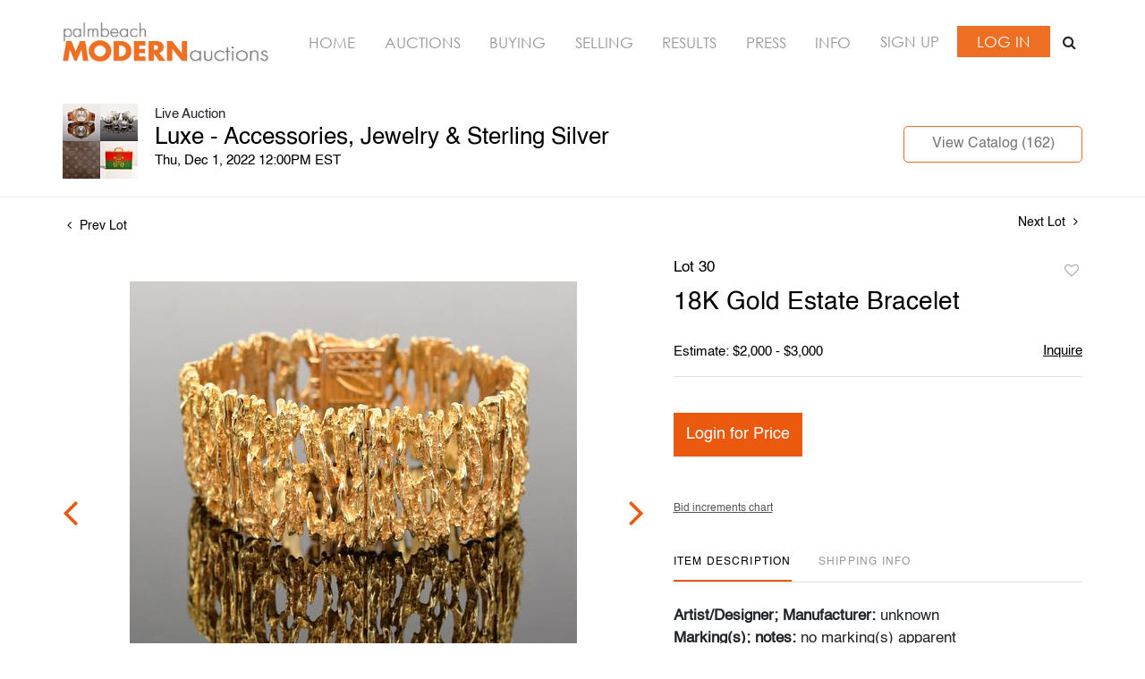

--- FILE ---
content_type: text/html; charset=UTF-8
request_url: https://bid.modernauctions.com/online-auctions/palm-beach-modern/18k-gold-estate-bracelet-4230885
body_size: 78558
content:
<!DOCTYPE html>
<html lang="en">
    <head>
        <link rel="shortcut icon" href="https://s1.img.bidsquare.com/site/favicon/m/42.png?t=1OvDTl ">
                <link rel="apple-touch-icon" href="https://s1.img.bidsquare.com/site/favicon/m/42.png?t=1OvDTl">
        <link rel="apple-touch-icon-precomposed" href="https://s1.img.bidsquare.com/site/favicon/m/42.png?t=1OvDTl">
        <meta name="viewport" content="width=device-width, initial-scale=1, maximum-scale=1, user-scalable=no"/><meta name="description" content="Bid on 18K Gold Estate Bracelet sold at auction by Palm Beach Modern Auctions 30 on 1st December Artist/Designer; Manufacturer: unknownMarking(s); notes: no marking(s) apparentCountry of origin; materials: country of origin unknown; 18k yellow goldDimensions (H, W, D): 7&quot;l, 1&quot;w; 68.2 grams total ..."/><meta name="keywords" content="Jewelry,Bracelets &amp; Bangles,Fall Finds"/><meta property="fb:app_id" content="2021466541405910"/><meta property="og:type" content="website"/><meta property="og:url" content="https://bid.modernauctions.com/online-auctions/palm-beach-modern/18k-gold-estate-bracelet-4230885"/><meta property="og:title" content="18K Gold Estate Bracelet"/><meta property="og:description" content="Artist/Designer; Manufacturer: unknownMarking(s); notes: no marking(s) apparentCountry of origin; materials: country of origin unknown; 18k yellow goldDimensions (H, W, D): 7&quot;l, 1&quot;w; 68.2 grams total weightAdditional Information: This lot has been inspected by a Certified Appraiser, and the grading system is that used by the Gemological Institute of America (GIA).Fall/Winter 2022 Auction Schedule- Thu. 12.1.22: LUXE - Branded Luxury Boutique Auction- Sat. 12.3.22: Modern &amp; Contemporary Art + Design- Sat. 1.21.23: UCA - Pop &amp; Urban Culture Auction- Now consigning: February 2023 Modern &amp; Contemporary Art + Design Bidder FAQs- Live and video preview are available, as are high resolution photos. Please direct all inquiries to info@modernauctions.com.- The buyer&#039;s premium is 28% across all methods of bidding.- We highly recommend obtaining shipping quotes in advance. A list of shippers is available on our website under &quot;Buying&quot; or by request.- All bidders should read and understand the Terms &amp; Conditions of Auction. The T&amp;C can be reviewed when you register, via the listing, on our website under &quot;Buying&quot; or by request."/><meta property="og:image" content="https://s1.img.bidsquare.com/item/l/1863/18637794.jpeg?t=1OQEzZ"/><meta property="twitter:card" content="summary"/><meta property="twitter:site" content="@bidsquare"/><meta property="twitter:title" content="18K Gold Estate Bracelet"/><meta property="twitter:description" content="Artist/Designer; Manufacturer: unknownMarking(s); notes: no marking(s) apparentCountry of origin; materials: country of origin unknown; 18k yellow goldDimensions (H, W, D): 7&quot;l, 1&quot;w; 68.2 grams total weightAdditional Information: This lot has been inspected by a Certified Appraiser, and the grading system is that used by the Gemological Institute of America (GIA).Fall/Winter 2022 Auction Schedule- Thu. 12.1.22: LUXE - Branded Luxury Boutique Auction- Sat. 12.3.22: Modern &amp; Contemporary Art + Design- Sat. 1.21.23: UCA - Pop &amp; Urban Culture Auction- Now consigning: February 2023 Modern &amp; Contemporary Art + Design Bidder FAQs- Live and video preview are available, as are high resolution photos. Please direct all inquiries to info@modernauctions.com.- The buyer&#039;s premium is 28% across all methods of bidding.- We highly recommend obtaining shipping quotes in advance. A list of shippers is available on our website under &quot;Buying&quot; or by request.- All bidders should read and understand the Terms &amp; Conditions of Auction. The T&amp;C can be reviewed when you register, via the listing, on our website under &quot;Buying&quot; or by request."/><meta property="twitter:image" content="https://s1.img.bidsquare.com/item/l/1863/18637794.jpeg?t=1OQEzZ"/><meta charset="UTF-8"/><meta http-equiv="X-UA-Compatible" content="IE=edge"/><link rel="canonical" href="https://bid.modernauctions.com/online-auctions/palm-beach-modern/18k-gold-estate-bracelet-4230885"/><link rel="alternate" hreflang="x-default" href="https://bid.modernauctions.com/online-auctions/palm-beach-modern/18k-gold-estate-bracelet-4230885"/><link rel="alternate" hreflang="en" href="https://bid.modernauctions.com/online-auctions/palm-beach-modern/18k-gold-estate-bracelet-4230885"/>                <title>18K Gold Estate Bracelet sold at auction on 1st December  | Palm Beach Modern Auctions</title>
        <script data-react-helmet="true" type="application/ld+json">{
    "@context": "https://schema.org",
    "@type": "Product",
    "productID": "4230885",
    "sku": "4230885",
    "name": "18K Gold Estate Bracelet",
    "image": "https://s1.img.bidsquare.com/item/xl/1863/18637794.jpeg",
    "url": "https://bid.modernauctions.com/online-auctions/palm-beach-modern/18k-gold-estate-bracelet-4230885",
    "description": "Artist/Designer; Manufacturer: unknownMarking(s); notes: no marking(s) apparentCountry of origin; materials: country of origin unknown; 18k yellow goldDimensions (H, W, D): 7\"l, 1\"w; 68.2 grams total weightAdditional Information: This lot has been inspected by a Certified Appraiser, and the grading system is that used by the Gemological Institute of America (GIA).Fall/Winter 2022 Auction Schedule- Thu. 12.1.22: LUXE - Branded Luxury Boutique Auction- Sat. 12.3.22: Modern & Contemporary Art + Design- Sat. 1.21.23: UCA - Pop & Urban Culture Auction- Now consigning: February 2023 Modern & Contemporary Art + Design Bidder FAQs- Live and video preview are available, as are high resolution photos. Please direct all inquiries to info@modernauctions.com.- The buyer's premium is 28% across all methods of bidding.- We highly recommend obtaining shipping quotes in advance. A list of shippers is available on our website under \"Buying\" or by request.- All bidders should read and understand the Terms & Conditions of Auction. The T&C can be reviewed when you register, via the listing, on our website under \"Buying\" or by request.",
    "offers": {
        "@type": "Offer",
        "url": "https://bid.modernauctions.com/online-auctions/palm-beach-modern/18k-gold-estate-bracelet-4230885",
        "price": 2300,
        "priceCurrency": "USD",
        "availabilityEnds": "2022-12-01T12:00:00-05:00 EST",
        "priceValidUntil": "2022-12-01T12:00:00-05:00 EST",
        "availability": "SoldOut"
    }
}</script>        <script type="text/javascript">
                        pageLoadServerTime = 1768871369743;
            pageLoadServerTimeElapsedStart = (new Date()).getTime();
        </script>
        <link rel="stylesheet" type="text/css" href="https://bid.modernauctions.com/public/themes/common/css/bootstrap.min.css?t=1761753286" />
<link rel="stylesheet" type="text/css" href="https://bid.modernauctions.com/public/themes/common/css/fonts/icon-font.css?t=1761753286" />
<link rel="stylesheet" type="text/css" href="https://stackpath.bootstrapcdn.com/font-awesome/4.7.0/css/font-awesome.min.css" />
<link rel="stylesheet" type="text/css" href="https://bid.modernauctions.com/public/themes/default/css/theme.css?t=1762470181" />
<link rel="stylesheet" type="text/css" href="https://bid.modernauctions.com/public/themes/default/css/theme-responsive.css?t=1761753286" />
<link rel="stylesheet" type="text/css" href="https://bid.modernauctions.com/public/themes/default/css/theme-dev.css?t=1761753286" />
<link rel="stylesheet" type="text/css" href="https://bid.modernauctions.com/public/js/magiczoomplus/5.3.7/magiczoomplus.css?t=1761753285" />
<link rel="stylesheet" type="text/css" href="https://bid.modernauctions.com/public/css/jquery-ui.css?t=1761753285" />
<link rel="stylesheet" type="text/css" href="https://bid.modernauctions.com/public/css/atc-base.css?t=1761753285" />
<link rel="stylesheet" type="text/css" href="https://bid.modernauctions.com/public/themes/default/css/item-details.css?t=1761753286" />
<link rel="stylesheet" type="text/css" href="https://bid.modernauctions.com/public/themes/common/css/component/popup.css?t=1761753286" />
<link rel="stylesheet" type="text/css" href="https://bid.modernauctions.com/public/themes/common/css/fonts/helvetica.css?t=1761753286" />
<style>
:root {--main-button-color:#ea590d}
:root {--main-button-color-hover:#f36118}
:root {--main-btn-text:#ffffff}
:root {--secondary-button-color:#c7c7c7}
:root {--secondary-button-color-hover:#ea590d}
:root {--secondary-btn-text:#ffffff}
:root {--theme-color:#ea590d}
:root {--link-color-hover:#ea590d}
:root {--reg-aprv-btn-txt:#0aca1d}
:root {--pending-text:#ff8e00}
:root {--pending-btn-bg:rgba(204, 204, 204, 0.2)}
:root {--font-main:Helvetica-Regular}
:root {--font-secondary:Helvetica-Regular}</style>
<style>body{ font-family: var(--font-secondary); }
/* Header sec*/
.my-header { background: #FFFFFF; padding: 20px 0; box-shadow: 0 0 10px -6px #000; }
.my-header .navbar-nav{display:flex; justify-content: space-between; width: 100%;  align-items: center; max-width: 830px;}
.my-header .navbar-nav .nav-item a.nav-link { font-size: 16.5px; font-weight: 400; color: #979797;  text-transform: uppercase; padding: 0; font-family: 'Century-Gothic';}
.my-header .navbar-nav .nav-item:hover .nav-link {color: #EE6F23;}
.my-header .my-account-btn span{ display: inline-block;}
.my-header .my-account-btn .logout-btn-front, .my-header .my-account-btn a.login-link { color: #FFFFFF; background-color: #EE6F23; padding: 7px 22px;  font-size: 16.5px; font-weight: 400; text-transform: uppercase; border: 1px solid;font-family: 'Century-Gothic'; line-height: 19px;}
.my-header .my-account-btn .my-account-link, .my-account-btn a.signup-link { display: inline-block; margin-right: 15px; text-transform: uppercase; font-size: 16.5px; font-weight: 400;  color: #979797; font-family: 'Century-Gothic';}
.my-header .my-account-btn .my-account-link:hover, .my-account-btn a.signup-link:hover{ color:#EE6F23; cursor: pointer;}
.my-header .my-account-btn .logout-btn-front:hover, .my-header .my-account-btn a.login-link:hover{cursor: pointer; color:#EE6F23; background-color: #FFFFFF;}
.my-header .my-account-btn a:hover{ text-decoration: none; }
.my-header .navbar-brand img {max-width: 232px;}
.my-header .navbar-collapse{width: 100%;}
.my-header .download-share-sec{display: none; background-color:#FFFFFF;  color:#757575; font-weight:400; margin-top: 10px; width: 100%;}
.my-header .download-share-sec p a{color:#EE6F23;}
.my-header .download-share-sec p{border: 1px dashed #EE6F23; padding: 9px 0px; text-align: center; font-size: 12px;}
.my-header .download-share-sec p a:hover {text-decoration: none; color:#757575;}
.my-header .download-share-sec .social-links{display: none;} 
.my-header .search-bar-sec{ background: #eee; margin-left: 5px; position: relative; }
.my-header .search-bar { position: absolute; top: 42px; right: 0; background: #fff; width: 300px; display: block; }
.my-header .search-bar .form-control { height: 35px; padding: 0; padding-left: 8px; }
.my-header .search-bar-sec .search-icon { display: inline-block; width: 30px; height: 34px; padding: 6px; text-align: center; background: #fff; }
.my-header .search-bar-sec .search-bar.show{ display: block; }
.my-header .search-bar-sec .search-bar form { border-color: #ee6f23 !important; }
.my-header .search-bar-sec .close-search .fa-close:before { color: #333; font-size: 18px; font-weight: 100; }
/* Footer sec */
.my-footer {background-color: #FFFFFF; color: #000000; padding: 20px 0; border-top: 1px dashed #EE6F23;}
.my-footer .company-info .main-tittle{font-style: normal; font-weight: 400; font-size: 16px; line-height: 31px; text-transform: uppercase; color: #EE6F23; margin-bottom: 10px;font-family: var(--font-secondary);}
.my-footer .company-info ul li.footer-address{font-style: normal;font-weight: 400;font-size: 16px;line-height: 22px;text-transform: capitalize;color: #EE6F23; font-family: var(--font-secondary);}
.my-footer .company-info ul li a{font-weight: 400;font-size: 16px;line-height: 22px;color: #555555; font-family: var(--font-secondary);}
.my-footer .company-info ul li:hover a{text-decoration: none;}
.my-footer .poweredby-sec{color: #000000; margin-top: 38px;}
.my-footer .poweredby-sec a img.poweredby-img{max-Width:207px; }
.my-footer .footer-globe-img img { position: relative; right: -18px; max-width: 100%;}

/* Custom css */
.how-to-sell-mid-form form button[type=submit] { background: #ee6f23; margin-left: 0; margin-top: 15px; font-family: var(--font-main);}
.how-to-sell-mid-form .ajax-file-upload {  background: #ee6f23; font-family: var(--font-main); font-weight: 400;}
.sell-form-wrap {background: #fff;border: 0;box-shadow: 2px 2px 8px 0px #aaaaaa !important;margin-bottom: 30px;}
.how-to-sell-mid-form .right-form {padding-left: 0;width: 49.4%;margin-right: 5px;}
.how-to-sell-mid-form h2{font-family: var(--font-main);}
.how-to-sell-mid-form form input, .how-to-sell-mid-form form select{font-family: var(--font-secondary);}
.auc-list-content .btn-sec .view-catalog-btn { background: #fff; color: #757575; border: 1px solid #ee6f23; border-radius: 0;}
.auc-list-content .btn-sec .view-catalog-btn:hover { background: #fff; color: #ee6f23;}
.event_catalog_banner .banner_content .scnd-btn { background: #fff; color: #ee6f23 !important; border: 1px solid #ee6f23; }
.event_catalog_banner .banner_content .scnd-btn:hover {color: #ee6f23 !important;}
.my-account {min-height: 625px;}
.login_Modal.login_form_page {min-height: 570px;}
.login_Modal.register_form_page { min-height: 570px; }
.my_btn_area .cancel {background-color: #FFFFFF; border: 1px solid #ee6f23;color: #757575;}
.my_btn_area .cancel:hover {background-color: #FFFFFF; color: #ee6f23 ;}
.item-detail .item-won .invoice-sec a{text-decoration: none;}
.auction-list h1.auction-page-title{font-weight: 400; font-size: 40px; letter-spacing: 0.065em; font-weight: 700;}
.auction-list .auc-list-content label {margin-bottom: 21px;}
.auction-list .auc-list-content h1{font-weight: 400; font-size: 28px; line-height: 40px; text-transform: uppercase;}
.auction-list .auc-list-content span {font-weight: 400; font-size: 14px; line-height: 26px; letter-spacing: 0.01em; color: #757575;}
.auction-list .auc-list-content p{color: #757575; font-size: 14px; line-height: 21px; margin-top: 15px;}
.auction-list{margin-top: 10px; }
.wrap .catalog_list .catalog_detail .lot_title{font-size: 18px; height: auto; text-transform: inherit;}
.slick-slider .slick-list li .cont_box .lot_desc a{display: -webkit-box; -webkit-line-clamp: 2; -webkit-box-orient: vertical; overflow: hidden; height: auto;}
.auctioneer .btn-sec:first-child a{background: #fff; color: #757575; border: 1px solid #ee6f23;}
.auctioneer .btn-sec:first-child a:hover{color:#ee6f23;}
a{color: #000000;}
.auction-list .auction-nav ul li.on a{color: #000000;}
.auction-list .auction-nav ul li a{color: #999999;}
.auction-list .auc-list-content .btn-sec .bidding-time ltx, .auction-list .addtocalendar a{color: #000000;}
.auction-list .auc-list-content .btn-sec .prm-btn{font-weight: 400;border-radius: 0;}
.auction-list .badgeDiv{font-weight: 400;} 
.btn-primary{border-radius: 0;}
.wrap  .event_catalog_banner .banner_content .prm-btn{font-weight: 400; font-size: 18px; line-height: 21px;}
.wrap .event_catalog_banner .banner_content .scnd-btn{font-weight: 400; font-size: 16px; line-height: 18px;}
.wrap .banner_bottom .prm-btn{font-weight: 400; font-size: 13px; line-height: 15px;}
.catalog_list .catalog_detail .bid_amount .place_bid_area button.register_btn{font-weight: 400; font-size: 14px; line-height: 19px;}
.item_detail .item_description .place_bid_area .bidding-area .place_bid button{font-weight: 400;}
.catalog_list .catalog_detail .bidding_sec .starting_bid .f_event_button_view_hammer_price{font-weight: 400;}
.live_panel .bid_panel_wrap button.register_btn{font-weight: 400;}
.catalog_list .catalog_detail .bid_amount .place_bid_area.align-center button.cbeb{font-weight: 400;}
.auctioneer .btn-sec a{font-weight: 400;}
.auction-nav+.container { min-height: 320px; }
 
 /* Start Media css */
 @media screen and (min-width: 1199px){
   .my-header .container, .my-footer .container{max-width: 1170px;}
 }
 
 @media screen and (max-width: 1199.98px){
   .my-header .navbar{padding: 0;}
   .my-header .my-account-btn .my-account-link, .my-header .my-account-btn a.login-link{margin-right: 15px; }
   .my-header .navbar-expand {flex-direction: column;}
   .my-header .navbar-brand{margin-right: 0;}
   .my-header .navbar-brand img { max-width: 322px; }
   .my-header .navbar-collapse { margin-top: 20px;}
   .my-header .navbar-nav{max-width: 100%;}
 }
 @media screen and (max-width: 1460px) and (min-width: 992px){
    .my-header .search-bar-sec .search-bar {display: none;}
 }
 @media screen and (max-width: 991.98px){
   .my-header .navbar-brand img { max-width: 100%; }
   .my-header .navbar-nav {margin-top: 20px; display:block;}
   .my-header .navbar-nav:after{display: table; clear: both;content: "";}
   .my-header .navbar-nav .nav-item a.nav-link {padding: 7px 0;}
   .my-header .navbar-collapse {width:auto; margin-top: 0px;display: block !important;}
   .my-header .navbar-nav li{display: inline-block; width:33.3%; text-align: center; float: left;}
   .my-header .navbar-nav li:last-child {width: 66.3%; margin-top: 2px;}
   .my-header .navbar-nav .nav-item a.nav-link {  color: #FFFFFF; border: 1px solid #EE6F23;  background-color: #EE6F23; margin: 2px;}
   .my-header .navbar-nav .nav-item:hover a.nav-link { color: #EE6F23;  background-color: #FFFFFF; }
   .my-header .my-account-btn{text-align: center; margin-left: 3px;display: flex;align-items: center;justify-content: space-between;}
   .my-header .my-account-btn .my-account-link, .my-header .my-account-btn a.signup-link{display: block; width:50%; background-color: #EE6F23; color: #FFFFFF; padding: 8px 0; margin-right:4px;}
   .my-header .my-account-btn .my-account-link:hover, .my-header .my-account-btn a.signup-link:hover{background-color: #FFFFFF; color: #EE6F23; border: 1px solid #EE6F23;}
   .my-header .my-account-btn .logout-btn-front, .my-header .my-account-btn a.login-link{display: block; width:50%; padding: 10px 0; margin-right: 0px;}
   .my-header .my-account-btn span{width: 49.6%;}
   .my-header .my-account-btn span .my-account-link, .my-header .my-account-btn span .logout-btn-front{width: 100%;}
   .my-header .my-account-btn  a.login-link, .my-header .my-account-btn a.signup-link{width: 100%;}
   .my-header .download-share-sec{display: block;}
   .my-header .download-share-sec p{border: none; padding: 0px 0px; margin: 5px 0 0 2px; text-align: left;  font-size: 16px; }
   .my-header .search-bar-sec .search-icon, .my-header .search-bar-sec .close-search { display: none; }
   .my-header .search-bar-sec .search-bar {width: 100%;}
 }
 
 @media screen and (max-width: 767.98px){
   .my-footer{text-align: center;}
   .my-footer .company-info { padding: 15px 0; }
   .my-footer .poweredby-sec a img{ margin-left: 10px;}
   .my-footer .poweredby-sec{margin-top: 20px;}
   .my-footer .footer-globe-img img{right: 0;}   
   .my-header .navbar-nav .nav-item a.nav-link, .my-header .my-account-btn .my-account-link, .my-account-btn a.login-link, .my-header .my-account-btn .logout-btn-front, .my-header .my-account-btn a.signup-link{font-size: 14px !important;}
   .my-header .my-account-btn .my-account-link, .my-header .my-account-btn a.signup-link{padding: 7px 0;}
   .my-header .my-account-btn .logout-btn-front, .my-header .my-account-btn a.login-link {padding: 8px 0; }
   .how-to-sell-mid-form .left-form, .how-to-sell-mid-form .right-form{width: 100%; padding-right: 5px;}
 }
 
  @media (min-width: 1460px) {
   body{position: relative; left: -142px;}
   .my-header{box-shadow: none;}
   .my-header .navbar-collapse{ position: absolute !important; right: -284px; top: 190px; width: 200px; display: block !important;z-index: 1; background-color: #FFFFFF;}
   .my-header .navbar-nav{display:block; flex-direction: column; justify-content: space-between; width:100%; align-items: center;}
   .my-header .navbar-brand{width: 100%;}
   .my-header .navbar-brand img {max-width: 100%;}
   .my-header .navbar-expand{display: block;}
   .my-header .navbar-nav .nav-item a.nav-link {background: #EE6F23; padding: 4px 9px;  color: #FFFFFF;   border: 1px solid #EE6F23;}
   .my-header .navbar-nav .nav-item:hover .nav-link {color: #EE6F23; background-color: #FFFFFF; }
   .my-header .navbar-nav .nav-item{margin-bottom: 10px;}
   .my-header .my-account-btn span{ display: block;}
   .my-header .my-account-btn .my-account-link, .my-header .my-account-btn a.signup-link {display: block; width:100%; border: 1px solid #EE6F23; background-color: #EE6F23; color: #FFFFFF; margin-right: 4px; padding: 4px 9px;  margin-bottom: 10px;}
   .my-header .my-account-btn .my-account-link:hover, .my-header .my-account-btn a.signup-link:hover { background-color: #FFFFFF; color: #EE6F23; }
   .my-header .my-account-btn .logout-btn-front, .my-header .my-account-btn a.login-link{display: block; width:100%; text-align: left;  padding: 8px 9px;}
   .my-footer{position: relative;left: 125px;}
   .my-footer .container{max-width:1454px;}
   .my-header .download-share-sec{display: block; margin-top: 30px;}
   .my-header .download-share-sec .social-links{display: block; margin-top: 20px;}
   .my-header .download-share-sec .social-links i {color: #FFFFFF; text-decoration: none;    margin-right: 3px;  font-size: 22px;padding: 0px;  padding-top: 5px;width: 32px; height: 32px;  border-radius: 50%; text-align: center;  background: #ee6f23;}
   .event_catalog_banner { max-width: 1170px; margin: auto; }
   .event_catalog_banner {  margin-top: 25px; }
   .auction-list .auction-nav ul { margin: auto auto 35px auto; max-width: 1170px;}
   .tab_title {max-width: 1170px; margin: auto; }
   .banner_content .text_are.col-md-8 { padding-left: 20px !important;}
   .my-header .search-bar-sec{position: static;}
   .my-header .search-bar-sec .search-bar { top: -98px; width: auto;}
   .my-header .search-bar-sec .search-icon, .my-header .search-bar-sec .close-search{ display: none; }
  }
 /* End Media css */
 
/* Update Heading tag css */
.auction-page-title {text-transform: uppercase; letter-spacing: 15px; text-align: center; padding: 25px 0px; font-size: 32px;}
.auction-list .auc-list-content .auc-list-content-title {font-family: var(--font-main, Times New Roman, Times, serif); font-style: normal; font-weight: normal; font-size: 30px; line-height: normal; color: #000000; display: block; margin-bottom: 15px;}
.modal-body .inquire_title{font-family: var(--font-main, Times New Roman, Times, serif); font-style: normal; font-weight: normal; font-size: 26px; line-height: 40px; text-align: center; color: #000000;}
.modal-body .inquire_title {font-size: 36px;}
.item_detail .item_description .item_description-title{font-family: var(--font-main, Times New Roman, Times, serif); font-style: normal; font-weight: normal; font-size: 40px; line-height: 40px; color: #000000; display: block; font-size: 28px; line-height: normal; margin-top: 10px; max-height: 100px; overflow: hidden;}
.delete-account-alert .successfully-delete img {max-width: 40px;}
.auction-list ul li {border-bottom: 1px solid #685c5c;}
.item_detail .item_description h1{max-height: inherit;}
.item_detail .item_description .item_tabs .tab-pane { -webkit-font-smoothing: antialiased;}
.catalog_list .auction_information_tab { -webkit-font-smoothing: antialiased; } </style>
                    <!-- Google Tag Manager -->
            <script>(function(w,d,s,l,i){w[l]=w[l]||[];w[l].push({'gtm.start':
            new Date().getTime(),event:'gtm.js'});var f=d.getElementsByTagName(s)[0],
            j=d.createElement(s),dl=l!='dataLayer'?'&l='+l:'';j.async=true;j.src=
            'https://www.googletagmanager.com/gtm.js?id='+i+dl;f.parentNode.insertBefore(j,f);
            })(window,document,'script','dataLayer','GTM-5WMD3W');</script>
            <!-- End Google Tag Manager -->
                                            <!--[if lt IE 9]>
            <script type="text/javascript" src="https://bid.modernauctions.com/public/js/html5shiv.min.js?t=1761753285"></script>
        <![endif]-->
        <script type="text/javascript">
            var setting = {"baseUri":"https:\/\/bid.modernauctions.com","staticUri":"https:\/\/bid.modernauctions.com\/public","isMobileWebView":false,"defaultSiteName":"Bidsquare","siteName":"Palm Beach Modern Auctions","webSocket":{"host":"wss:\/\/ws.bidsquare.com","port":null,"debug":false},"reserveMet":[],"reCaptcha":{"v3":{"siteKey":"6LdzL_kcAAAAAHvauH1Jsz3Ux6njeXmqvGBbrqyk"}}};        </script>
                <script type="text/javascript" src="https://bid.modernauctions.com/public/js/jquery.js?t=1761753285"></script>
<script type="text/javascript" src="https://bid.modernauctions.com/public/js/functions.js?t=1761753285"></script>
<script type="text/javascript" src="https://bid.modernauctions.com/public/themes/common/js/popper-v1.min.js?t=1761753286"></script>
<script type="text/javascript" src="https://bid.modernauctions.com/public/themes/common/js/bootstrap.min.js?t=1761753286"></script>
<script type="text/javascript" src="https://bid.modernauctions.com/public/themes/default/js/theme.js?t=1761753286"></script>
<script type="text/javascript" src="https://www.google.com/recaptcha/api.js?render=6LdzL_kcAAAAAHvauH1Jsz3Ux6njeXmqvGBbrqyk"></script>
<script type="text/javascript" src="https://bid.modernauctions.com/public/js/front-common.js?t=1761753285"></script>
<script type="text/javascript" src="https://bid.modernauctions.com/public/js/tagManager.js?t=1761753286"></script>
<script type="text/javascript" src="https://bid.modernauctions.com/public/js/script.js?t=1761753286"></script>
<script type="text/javascript" src="https://bid.modernauctions.com/public/js/bsApi.js?t=1761753285"></script>
<script type="text/javascript" src="https://bid.modernauctions.com/public/js/jquery.i18n/src/jquery.i18n.js?t=1761753285"></script>
<script type="text/javascript" src="https://bid.modernauctions.com/public/js/jquery.i18n/src/jquery.i18n.messagestore.js?t=1761753285"></script>
<script type="text/javascript" src="https://bid.modernauctions.com/public/js/jquery.i18n/src/jquery.i18n.fallbacks.js?t=1761753285"></script>
<script type="text/javascript" src="https://bid.modernauctions.com/public/js/jquery.i18n/src/jquery.i18n.language.js?t=1761753285"></script>
<script type="text/javascript" src="https://bid.modernauctions.com/public/js/jquery.i18n/src/jquery.i18n.parser.js?t=1761753285"></script>
<script type="text/javascript" src="https://bid.modernauctions.com/public/js/jquery.i18n/src/jquery.i18n.emitter.js?t=1761753285"></script>
<script type="text/javascript" src="https://bid.modernauctions.com/public/js/magiczoomplus/5.3.7/magiczoomplus.js?t=1761753285"></script>
<script type="text/javascript" src="https://bid.modernauctions.com/public/js/jquery-ui.js?t=1761753285"></script>
<script type="text/javascript" src="https://bid.modernauctions.com/public/js/client/ws/auctionClient.js?t=1761753285"></script>
<script type="text/javascript" src="https://bid.modernauctions.com/public/js/client/ws/liveEvent.js?t=1761753285"></script>
<script type="text/javascript" src="https://bid.modernauctions.com/public/js/atc.min.js?t=1761753285"></script>
<script type="text/javascript">
                $.i18n().load({"en":{"Starting Bid":"Starting Bid","Current Bid":"Current Bid","Start in":"Start in","Starts in":"Starts in","End in":"End in","Bidsquare Bidder":"Bidsquare Bidder","Competing Bidder":"Competing Bidder","Bidder":"Bidder","Click Here to Bid Live":"Click Here to Bid Live","Non-supported browser... Use Chrome, Firefox, or Safari 11+":"Non-supported browser... Use Chrome, Firefox, or Safari 11+","On the Market":"On the Market","You are the highest bidder (%amount%)":"You are the highest bidder (%amount%)","You've been outbid (%amount%)":"You've been outbid (%amount%)","Your max bid (%amount%) is below reserve":"Your max bid (%amount%) is below reserve","You have an absentee bid (%amount%)":"You have an absentee bid (%amount%)","Place Bid":"Place Bid","Place Max Bid":"Place Max Bid","Increase Max Bid":"Increase Max Bid"}});
                
                [{"en":"https:\/\/bid.modernauctions.com\/public\/js\/jquery.i18n\/messages\/en.json?t=1761753285"}].forEach(function (transArr, i) { $.i18n().load(transArr); });
                $.i18n.rawTranslationMap = {"reserveMetBannerNotification":"On the Market","highestBidNotification":"You are the highest bidder (%amount%)","outBidNotification":"You've been outbid (%amount%)","reserverNotMetNotification":"Your max bid (%amount%) is below reserve","absenteeBidNotification":"You have an absentee bid (%amount%)","placeNextBidButtonTextTimed":"Place Bid","placeMaxBidButtonTextTimed":"Place Max Bid","increaseMaxBidButtonTextTimed":"Increase Max Bid","placeNextBidButtonTextLive":"Place Bid","placeMaxBidbuttonTextLive":"Place Max Bid","increaseMaxBidButtonTextLive":"Increase Max Bid"};
            $(window).load(function(){});</script>
<script type="text/javascript">// Google Tag Manager
(function(w,d,s,l,i){w[l]=w[l]||[];w[l].push({'gtm.start':
new Date().getTime(),event:'gtm.js'});var f=d.getElementsByTagName(s)[0],
j=d.createElement(s),dl=l!='dataLayer'?'&l='+l:'';j.async=true;j.src=
'https://www.googletagmanager.com/gtm.js?id='+i+dl;f.parentNode.insertBefore(j,f);
})(window,document,'script','dataLayer','GTM-W2S3RPJQ');
// End Google Tag Manager 

$(document).ready(function(){
    $(".search-icon").click(function(){
            $(".search-bar").addClass("show");
    });
    $(".close-search").click(function(){
        $(".search-bar").removeClass("show");
    });
/* year updation*/
    $("#year").html(new Date().getFullYear());
})

$( window ).resize(function() {
    $('.my-header').css('padding-top', function() {
        return $('.message_bar_wrap').height();
    });
});</script>
        <script type="text/javascript">
            if (typeof CKEDITOR !== 'undefined') CKEDITOR.timestamp = (new Date()).getTime(); // force refreshing the CKEditor internal js files
        </script>
    </head>
    <body class="">
        
<div class="wrap">
     
        <div id="loadingDiv" class="loadingDiv" style="display:none;"> </div>
                        <link rel="stylesheet" type="text/css" href="https://fonts.googleapis.com/css2?family=Roboto:wght@400;700&amp;display=swap" />


    <!-- Google Tag Manager (noscript) -->
<noscript><iframe src="https://www.googletagmanager.com/ns.html?id=GTM-W2S3RPJQ"
height="0" width="0" style="display:none;visibility:hidden"></iframe></noscript>
<!-- End Google Tag Manager (noscript) -->

<link rel="stylesheet" type="text/css" href="/public/themes/common/css/fonts/century-gothic.css" />

<div class="my-header mobile-hider">
    <div class="container">
        <nav class="navbar navbar-expand navbar-white p-0 nav-menu position-relative">
        <a class="navbar-brand" href="https://www.modernauctions.com/"><img src="https://s1.img.bidsquare.com/site/logo/42.jpeg?t=1OvDTl"></a>
        <div class="collapse navbar-collapse">
            <ul class="navbar-nav ml-lg-auto">
                <li class="nav-item">
                    <a class="nav-link" href="https://www.modernauctions.com/">Home</a>
                </li>
                <li class="nav-item active">
                    <a class="nav-link" href="/">Auctions</a>
                </li>
                <li class="nav-item">
                    <a class="nav-link" href="https://www.modernauctions.com/buying/">Buying</a>
                </li>
                <li class="nav-item">
                    <a class="nav-link" href="https://www.modernauctions.com/selling/">Selling</a>
                </li>
                <li class="nav-item">
                    <a class="nav-link" href="https://www.modernauctions.com/auction-results/">Results</a>
                </li>
                <li class="nav-item">
                    <a class="nav-link" href="https://www.modernauctions.com/auction-press/">Press</a>
                </li>
                <li class="nav-item">
                    <a class="nav-link" href=" https://www.modernauctions.com/modernauctions/">Info</a>
                </li>
                <li>
                    <div class="my-account-btn">
                        <a href="https://bid.modernauctions.com/user/register" class="signup-link" data-toggle="modal" data-target="#registration_pop">Sign up</a> <a href="https://bid.modernauctions.com/user/login" class="login-link" data-toggle="modal" data-target="#login_pop">Log In</a>                        
                    </div>
                </li>
            </ul>
            <div class="search-bar-sec">
                <div class="search-icon"><i class="fa fa-search"></i></div>
                <div class="search-bar">
                    <form action="/search" class="form-inline input-group border" id="searchform">
                        <input type="text" name="search" class="form-control border-0" placeholder="Search" value="" id="searchbox" required="">
                        <input type="hidden" name="filters" value="4-7">
                        <div class="input-group-append"> 
                            <button class="btn py-0"><i class="fa fa-search"></i></button>
                            <button class="btn py-0 close-search" type="submit"><i class="fa fa-close text-secondary"></i></button>
                        </div>
                    </form>
                </div>
            </div>
            <div class="download-share-sec">
                <p>Download App: <a href="https://play.google.com/store/apps/details?id=com.bidsquare.cloud.palmbeachmodern&hl=en" target="_blank">Android</a> | <a href="https://apps.apple.com/us/app/palm-beach-modern-auctions-v2/id6444364598" target="_blank">Apple</a></p>
                <div class="social-links">
                    <a href="https://www.facebook.com/modernauctions/" target="_blank"><i class="fa fa-facebook" aria-hidden="true"></i></a>
                    <a href="https://instagram.com/palmbeachmodernauctions" target="_blank"><i class="fa fa-instagram" aria-hidden="true"></i></a>
                </div>
            </div>
        </div>
        </nav>
    </div>
</div>            

    


    
    <div class="auctioneer">
      
    <div class="container-lg">
        <div class="row">
            <div class="col-lg-9 col-md-8">
                <div class="auctioneer_detail">
                    <div class="thumb_img">
                        <a href="https://bid.modernauctions.com/auctions/palm-beach-modern/luxe---accessories-jewelry-sterling-silver-11212" class="image_hover"><img src="https://s1.img.bidsquare.com/event/main/s/11212.jpeg?t=1OQDnP" alt="Palm Beach Modern Auctions" onerror="loadDefaultImage(this,&#039;thumb&#039;)" /></a>
                    </div>
                    <div class="main_auc_detail">
                        <span>Live Auction</span>
                        <h1><a href="https://bid.modernauctions.com/auctions/palm-beach-modern/luxe---accessories-jewelry-sterling-silver-11212" class="event-title">Luxe - Accessories, Jewelry &amp; Sterling Silver</a></h1>
                        <div class="auc_timing">
                            <div class="start_time">Thu, Dec 1, 2022 12:00PM EST</div>
                                                    </div>
                    </div>
                </div>
            </div>
            <div class="col-lg-3 col-md-4">
                <div class="btn-sec">
                    <a href="https://bid.modernauctions.com/auctions/palm-beach-modern/luxe---accessories-jewelry-sterling-silver-11212/catalog#catalog" class="scnd-btn">View Catalog (162)</a>
                </div>
                <br>
                            </div>
        </div>
    </div>
    </div>

<div class="item_detail">
    <div class="container-lg">
        <div class="item_direction">
                        <div class="row">
                <div class="col-6">
                    <a href="https://bid.modernauctions.com/online-auctions/palm-beach-modern/14k-gold-nugget-diamond-black-star-sapphire-bracelet-4230884"><i class="fa fa-angle-left" aria-hidden="true"></i> Prev Lot</a>
                </div>
                <div class="col-6">
                    <a href="https://bid.modernauctions.com/online-auctions/palm-beach-modern/14k-gold-semi-precious-gem-stone-estate-bracelet-4230886" class="float-right">Next Lot <i class="fa fa-angle-right" aria-hidden="true"></i></a>
                </div>
            </div>
                    </div>
        <div class="current_item">
            <div class="row">
                <div class="col-lg-7 col-md-6">
                    <div class="item-slider">
                        <div class="auction-item-img">
            <a class="img-slide-arrow left-slide-btn" data-slide="prev">
            <span class="fa fa-angle-left fa-3x"></span>
        </a>
                   <a id="lot-image" class="MagicZoom main" target="_blank" rel="images" href="https://s1.img.bidsquare.com/item/xl/1863/18637794.jpeg?t=1OQEzZ" title="18K Gold Estate Bracelet">
                <img src="https://s1.img.bidsquare.com/item/l/1863/18637794.jpeg?t=1OQEzZ" class="detailImg" alt="18K Gold Estate Bracelet" />            </a>      
                            <a class="img-slide-arrow right-slide-btn" data-slide="next">
            <span class="fa fa-angle-right fa-3x"></span>
        </a>
    </div>
<div class="selectors auction-detail-product">
    <ul>
                        <li><a data-zoom-id="lot-image" href="https://s1.img.bidsquare.com/item/xl/1863/18637794.jpeg?t=1OQEzZ" data-image="https://s1.img.bidsquare.com/item/l/1863/18637794.jpeg?t=1OQEzZ">
                    <img src="https://s1.img.bidsquare.com/item/s/1863/18637794.jpeg?t=1OQEzZ" alt="18K Gold Estate Bracelet" />                </a></li>
                                <li><a data-zoom-id="lot-image" href="https://s1.img.bidsquare.com/item/xl/1863/18637795.jpeg?t=1OQEzZ" data-image="https://s1.img.bidsquare.com/item/l/1863/18637795.jpeg?t=1OQEzZ">
                    <img src="https://s1.img.bidsquare.com/item/s/1863/18637795.jpeg?t=1OQEzZ" alt="Image 2 of 8" />                </a></li>
                                <li><a data-zoom-id="lot-image" href="https://s1.img.bidsquare.com/item/xl/1863/18637796.jpeg?t=1OQEzZ" data-image="https://s1.img.bidsquare.com/item/l/1863/18637796.jpeg?t=1OQEzZ">
                    <img src="https://s1.img.bidsquare.com/item/s/1863/18637796.jpeg?t=1OQEzZ" alt="Image 3 of 8" />                </a></li>
                                <li><a data-zoom-id="lot-image" href="https://s1.img.bidsquare.com/item/xl/1863/18637797.jpeg?t=1OQEzZ" data-image="https://s1.img.bidsquare.com/item/l/1863/18637797.jpeg?t=1OQEzZ">
                    <img src="https://s1.img.bidsquare.com/item/s/1863/18637797.jpeg?t=1OQEzZ" alt="Image 4 of 8" />                </a></li>
                                <li><a data-zoom-id="lot-image" href="https://s1.img.bidsquare.com/item/xl/1863/18637798.jpeg?t=1OQEzZ" data-image="https://s1.img.bidsquare.com/item/l/1863/18637798.jpeg?t=1OQEzZ">
                    <img src="https://s1.img.bidsquare.com/item/s/1863/18637798.jpeg?t=1OQEzZ" alt="Image 5 of 8" />                </a></li>
                                <li><a data-zoom-id="lot-image" href="https://s1.img.bidsquare.com/item/xl/1863/18637799.jpeg?t=1OQEzZ" data-image="https://s1.img.bidsquare.com/item/l/1863/18637799.jpeg?t=1OQEzZ">
                    <img src="https://s1.img.bidsquare.com/item/s/1863/18637799.jpeg?t=1OQEzZ" alt="Image 6 of 8" />                </a></li>
                                <li><a data-zoom-id="lot-image" href="https://s1.img.bidsquare.com/item/xl/1863/18637800.jpeg?t=1OQEzZ" data-image="https://s1.img.bidsquare.com/item/l/1863/18637800.jpeg?t=1OQEzZ">
                    <img src="https://s1.img.bidsquare.com/item/s/1863/18637800.jpeg?t=1OQEzZ" alt="Image 7 of 8" />                </a></li>
                                <li><a data-zoom-id="lot-image" href="https://s1.img.bidsquare.com/item/xl/1863/18637801.jpeg?t=1OQEzZ" data-image="https://s1.img.bidsquare.com/item/l/1863/18637801.jpeg?t=1OQEzZ">
                    <img src="https://s1.img.bidsquare.com/item/s/1863/18637801.jpeg?t=1OQEzZ" alt="Image 8 of 8" />                </a></li>
                    </ul>
</div>                    </div>
                    <div class="social_icon">
                        <ul>
                            <li><a href="https://www.facebook.com/sharer/sharer.php?u=https://bid.modernauctions.com/online-auctions/palm-beach-modern/18k-gold-estate-bracelet-4230885"  target="_blank"><i class="fa fa-facebook" aria-hidden="true"></i></a></li><li><a href="https://twitter.com/intent/tweet?url=https://bid.modernauctions.com/online-auctions/palm-beach-modern/18k-gold-estate-bracelet-4230885&text=18K+Gold+Estate+Bracelet" target="_blank"><i class="fa-twitter" aria-hidden="true"></i></a></li><li><a href="https://www.pinterest.com/pin/create/button/?url=https://bid.modernauctions.com/online-auctions/palm-beach-modern/18k-gold-estate-bracelet-4230885&description=18K+Gold+Estate+Bracelet&media=https://s1.img.bidsquare.com/item/l/1863/18637794.jpeg?t=1OQEzZ" target="_blank"><i class="fa fa-pinterest" aria-hidden="true"></i></a></li><li><a href="https://www.linkedin.com/sharing/share-offsite/?url=https://bid.modernauctions.com/online-auctions/palm-beach-modern/18k-gold-estate-bracelet-4230885" target="_blank"><i class="fa fa-linkedin" aria-hidden="true"></i></a></li><li><a href="#" id="share_item_button"><i class="fa fa-envelope" aria-hidden="true"></i></a><div id="item-share-popup-load" class="item-share-popup"></div></li>                        </ul>
                    </div>
                    
                </div>
                <div class="col-lg-5 col-md-6">
                                        <div class="item_description el_11212">
                                                <div class="row">
                            <div class="col-lg-6 col-6">
                                <div class="lot_num">Lot 30</div>
                            </div>
                            <div class="col-lg-6 col-6">
                                <div class="favourite float-right">
                    <div data-href="https://bid.modernauctions.com/user/login?fav_item_ref_id=4230885" class="like_icon gtm-click_item fav-item-login btn-icon btn-icon-heart" data-item_id = "4230885" data-type = "2"  data-item_id="4230885"  data-event_id='11212' data-event_status='past' data-event_name='Luxe - Accessories, Jewelry &amp; Sterling Silver'>
                        <a href="javascript:void(0);" class="gtm-click_item"  data-item_id="4230885"  data-event_id='11212' data-event_status='past' data-event_name='Luxe - Accessories, Jewelry &amp; Sterling Silver'>Add to favorite</a>
                    </div>
                </div>
                            </div>
                            <div class="col-lg-12"><h1>18K Gold Estate Bracelet</h1></div>
                        </div>
                        <div class="estimated_price">
                            <div class="row">
                                                                <div class="col-lg-9 col-8">
                                    <span>
            Estimate: $2,000 - $3,000    </span>                                </div>
                                                                                                <div class="col-lg-3 col-4">
                                    <a href="javascript:void(0);" id="inquire_block" class="gtm-click_item"  data-item_id="4230885"  data-event_id='11212' data-event_status='past' data-event_name='Luxe - Accessories, Jewelry &amp; Sterling Silver' >Inquire</a>
                                </div>
                                                            </div>
                        </div>
                        <div class="place_bid_area" id="ba_4230885_11212" data-lindex="0" data-stype="view">
                            <div class="bidding-estimate bid-estimate-timer">
	                        	                    </div>
                            <div class="bidding-area"><div class="bidding-price "><button type="button" class="register_btn btn btn-primary f_event_button_view_hammer_price" id="login_to_register0" data-event_id = "11212"  >Login for Price </button>            <script type="text/javascript">
                $(function () {
                    $(document).on('click','#login_to_register0',function (e) {
                        e.preventDefault();
                        var event_ref_id = $(this).data('event_id') ? $(this).data('event_id') : null;
                              // We can clean this code this condition after fix same login script in bidsquare and wl
                            var $loginPopupObj = getPopupObject('login');
                            var $loginForm = $loginPopupObj.find('form');
//                            $loginForm.add('#registation_direct a, .registation_direct a').data('event_ref_id', event_ref_id);
                            $loginForm.data('event_ref_id',event_ref_id);
                            $loginForm.data('scroll_to', $(this).data('scroll_to') ? $(this).data('scroll_to') : null);
                                                        showHidePopup('login',true);
                                            });
                });
            </script>
            </div><div class="bidding-history"></div><div class="place_bid"><input type="hidden" id="live_bid_panel_url" name="live_bid_panel_url" value="https://bid.modernauctions.com/auctions/palm-beach-modern/luxe---accessories-jewelry-sterling-silver-11212/bid" /><input type="hidden" id="disable_reserve_price" name="disable_reserve_price" value="" /></div><div class="bid_related"><div class="txt1"><a href="#chart" class="chart">Bid increments chart</a></div></div></div><style>div.ack_bid_msg{float:right;padding-top:0 !important;}</style>                                <div class="chartlist">
        <h4>Bid Increments</h4>
        <table>
            <colgroup>
                <col width="50%;">
                <col width="50%;">
            </colgroup>
            <thead>
                <tr>
                    <th>Price</th>
                    <th>Bid Increment</th>
                </tr>
            </thead>
            <tbody>
                                                            <tr>
                            <td>$0</td>
                            <td>$25</td>
                        </tr>
                                            <tr>
                            <td>$500</td>
                            <td>$50</td>
                        </tr>
                                            <tr>
                            <td>$1,000</td>
                            <td>$100</td>
                        </tr>
                                            <tr>
                            <td>$3,000</td>
                            <td>$250</td>
                        </tr>
                                            <tr>
                            <td>$5,000</td>
                            <td>$500</td>
                        </tr>
                                            <tr>
                            <td>$10,000</td>
                            <td>$1,000</td>
                        </tr>
                                            <tr>
                            <td>$30,000</td>
                            <td>$2,500</td>
                        </tr>
                                            <tr>
                            <td>$50,000</td>
                            <td>$5,000</td>
                        </tr>
                                            <tr>
                            <td>$100,000</td>
                            <td>$10,000</td>
                        </tr>
                                                    </tbody>
        </table>
    </div>
                        </div>
                        <div class="item_tabs">
                            <ul class="nav nav-tabs" role="tablist">
    <li class="active tab-desc"><a href="#home" aria-controls="home" role="tab" data-toggle="tab">
            <h2>Item Description</h2>
        </a></li>
                        <li class="tab-shipping-info"><a href="#shippinginformation" aria-controls="dimension" role="tab" data-toggle="tab"><h2>Shipping Info</h2></a></li>
            </ul>
<div class="tab-content">
    <div role="tabpanel" class="tab-pane active" id="home">
                <b>Artist/Designer; Manufacturer: </b>unknown<br><b>Marking(s); notes: </b>no marking(s) apparent<br><b>Country of origin; materials: </b>country of origin unknown; 18k yellow gold<br><b>Dimensions (H, W, D): </b>7"l, 1"w; 68.2 grams total weight<br><b>Additional Information: </b>This lot has been inspected by a Certified Appraiser, and the grading system is that used by the Gemological Institute of America (GIA).<br><br><b>Fall/Winter 2022 Auction Schedule</b><br>- Thu. 12.1.22: LUXE - Branded Luxury Boutique Auction<br>- Sat. 12.3.22: Modern & Contemporary Art + Design<br>- Sat. 1.21.23: UCA - Pop & Urban Culture Auction<br>- Now consigning: February 2023 Modern & Contemporary Art + Design<br> <br><b>Bidder FAQs</b><br>- Live and video preview are available, as are high resolution photos. Please direct all inquiries to info@modernauctions.com.<br>- The buyer's premium is 28% across all methods of bidding.<br>- We highly recommend obtaining shipping quotes in advance. A list of shippers is available on our website under "Buying" or by request.<br>- All bidders should read and understand the Terms & Conditions of Auction. The T&C can be reviewed when you register, via the listing, on our website under "Buying" or by request.<br>                    <div class="condition-report-title clearfix">
                <h4>Condition</h4>                            </div>
            very good<br><br><i>All bidders in our auctions should be aware of the following:<br>Lots are sold "AS IS" as described in the Terms & Conditions of Auction. Statements regarding the condition of objects are only for general guidance and do not constitute a representation, warranty or assumption of liability by Palm Beach Modern Auctions. PBMA strives to provide as much information as possible about items, including multiple photos, dimensions and condition reports. Some condition issues may not be noted in the condition report but are apparent in the provided photos which are considered part of the condition report. All bidders are encouraged to inspect items of interest in person and ask any questions they may have prior to bidding as well as review all points in the Terms & Conditions.</i>        
        
        
        
        
    </div>
                <div role="tabpanel" class="tab-pane" id="shippinginformation">
            <div class = "shipping_text">
                11. Shipping/Pick-up/Storage:  PBMA highly recommends that bidders obtain shipping quotes prior to bidding.   If you would like to obtain a shipping quote prior to the auction, please contact PBMA by phone or email for a list of shippers, or contact your own shipper.  PBMA provides shipping lists only as a service to its clients and any such list should not be considered an endorsement of any shipping company.  Additionally, PBMA does not pack or ship items for insurance reasons.   Final arrangements for shipping, and all costs associated with shipping, are the responsibility of the buyer.  Any agreement for shipping is a contract between the buyer and the shipper; PBMA is not a party to any such contract and expressly disclaims any responsibility thereunder.  No items will be released for shipping until PBMA receives payment in full and all payments have cleared.  Thereafter, items may be picked up at PBMA's exhibition facility Monday through Friday from 10:00 A.M. – 5:00 P.M. by the winning bidders or their shippers.  Please call PBMA the day before you intend to pick-up any item.  If a shipper is picking up an item, please send PBMA an e-mail confirming the name of the shipper and the property to be released into the shipper's possession, and providing PBMA permission to release the property to your shipper. All winning lots must be picked up within thirty (30) business days following the close of the auction.  After this time, each lot will become subject to storage fees of not less than $5 per day.  After 180 days following the close of the auction, any lot which is not picked up will be deemed abandoned by the buyer, will become the property of PBMA and may be disposed of by PBMA, in any manner it chooses, without recourse.            </div>
        </div>
        </div>
<script>
   if ($('#condition_report_download_by_url').length > 0) {
        document.getElementById('condition_report_download_by_url').click();
    }
</script>
                        </div>
                    </div>
                </div>
            </div>
        </div>
        <div class="other_lots" id="otherlots"></div>
    </div>
</div>
<!-- Item detail -->
<script type="text/javascript" src="https://bid.modernauctions.com/public/js/atc.min.js?t=1761753285"></script>
<link rel="stylesheet" type="text/css" href="https://bid.modernauctions.com/public/css/atc-base.css?t=1761753285" />
<style>
    .atcb-list {
        margin-top: 2px;
    }
    .atcb-item {
        padding: 5px 0 5px 15px;
    }
    .atcb-item-link {
        font-size: 12px;
    }
    div.ack_bid_msg {
        width: auto;
/*        text-align: right;
        margin-top: 0px;*/
    }
</style>
<script type="text/javascript">
    $(function()
    {
        var $itemDetailsActiveTab = $(".item_tabs ul li a");
        if ($itemDetailsActiveTab.find(".active").length === 0)
        {
            $itemDetailsActiveTab.eq(0).addClass("active");
        }
    });
</script>
<div class="modal fade inquire-form" id="inquire_now" data-backdrop="static" data-keyboard="false" role="dialog" aria-hidden="true" >
            <div class="modal-dialog modal-dialog-centered" role="document">
                <div class="modal-content">
                    <div class="modal-header">
                        
                        <button type="button" class="close" data-dismiss="modal" aria-label="Close"></button>
                    </div>
                    <div class="modal-body ">
                        <h1 class="inquire_title"> Inquire</h1>
<form id="inquire-form" onsubmit="return false;" action="https://bid.modernauctions.com/inquire/item" method="post">
    <input type="hidden" name="item_id" value="4230885">
    <input type="hidden" name="event_name" value="Luxe - Accessories, Jewelry & Sterling Silver">
    <input type="hidden" name="event_id" value="11212">
    <input type="hidden" name="is_wl_inquire_request" value="1">
    <div id="inquire_error" class="popup_error"> </div>
    <div class="row wl_inquire_div">
        <div class="col-sm-12">
            <div class="form-group">
                <span class="inquire_input"> <input type="text" id="email" name="email" class="form-control" placeholder="Your Email" />  </span>            </div>
        </div>
        <div class="col-sm-12">
            <div class="form-group">
                <span class="inquire_input"> <input type="text" id="uname" name="uname" class="form-control" placeholder="Your Name" />  </span>            </div>
        </div>
        <div class="col-sm-12">
            <div class="form-group">
                <span class="inquire_input"> <select id="inquiryCategory" name="inquiryCategory" class="form-control">
	<option value="dce6f3910b65b6a749161b7f59a70813">Details about item</option>
	<option value="43ba47c8292b857eb42fdf28816bf319">Condition report</option>
	<option value="c31a59f918efd6dd6597a7e53a3d7dfa">Registration/bidding</option>
	<option value="19626c265c4a9ddc85c0e0532cb08512">More Photos</option>
	<option value="6930e8a0c589d566496ac1cfe451e616">I have one to sell</option>
	<option value="50df040018142b7eaecbb3ac1a05aaad">Other</option>
</select>  </span>            </div>
        </div>
               <div class="col-sm-12">
            <div class="form-group">
                <span class="inquire_input"> <input type="text" id="subject" name="subject" class="form-control" placeholder="Subject" />  </span>            </div>
        </div>
        <div class="col-sm-12 inquire_message">
            <div class="form-group">
                <span class="inquire_input"> <textarea id="message" name="message" class="form-control" placeholder="Message"></textarea>  </span>            </div>
        </div>
          </div>
    <div class="submit">
        <button class="btn btn-primary g-recaptcha" data-sitekey="6LdSxEcUAAAAAMHFHsva4aYuB85JqJ42u4lFbo9j" data-callback="getInquireContent1" id="inquire_button">Send</button>
    </div>
</form>
<script src='https://www.google.com/recaptcha/api.js'></script>
<script type="text/javascript">
    function getInquireContent1() {
        getInquireContent(1);
    }
</script>
                    </div>
                </div>
            </div>
        </div><div class="modal fade bid-history-form" id="bid-history" data-backdrop="static" data-keyboard="false" role="dialog" aria-hidden="true" >
            <div class="modal-dialog modal-dialog-centered" role="document">
                <div class="modal-content">
                    <div class="modal-header">
                        
                        <button type="button" class="close" data-dismiss="modal" aria-label="Close"></button>
                    </div>
                    <div class="modal-body ">
                        <div class="bid-box" id="bhd_4230885_11212"></div>
                    </div>
                </div>
            </div>
        </div><div class="modal fade invoice invoice-item-view" id="invoice_popup" data-backdrop="static" data-keyboard="false" role="dialog" aria-hidden="true" >
            <div class="modal-dialog modal-dialog-centered" role="document">
                <div class="modal-content">
                    <div class="modal-header">
                        
                        <button type="button" class="close" data-dismiss="modal" aria-label="Close"></button>
                    </div>
                    <div class="modal-body ">
                        <div class="invoice_popup popup_center" id="invoice_content"></div>

                    </div>
                </div>
            </div>
        </div>
<script type="text/javascript">
        $('#inquire_block').click(function(e){
        e.preventDefault();
                    showHidePopup('login',true);
            });

    $('.condition_report_block').click(function(e){
        e.preventDefault();
                    showHidePopup('login',true);
            });

    $(document).on('change input', '#inquiryCategory', function (e){   
        getInquireContent(0);
    });

            $(document).ready(function(e) {
            var gtmManager = new tagManager({
                eventId : '11212',
                itemId : '4230885',
                eventLabel : 'ITEM_DETAIL',
                customEventTrigger : 'itemEvent',
                eventStatus : 'past'
            });
            gtmManager.pushData();
        });
    
    jQuery(function() {
        MagicZoomPlus.options = {
              'zoom-width' : 400,
              'zoom-height' : 400,
              'zoom-distance' : 11,
              'background-opacity' : 80,
              'slideshow-effect' : 'expand',
              'show-loading' : 'false'
        }
        //$('.aution_item_img a').addClass('MagicZoomPlus');
        //MagicZoomPlus.refresh();
    });

$(document).ready(function(e){
    //Called for set footer margin when bidding panel was sticky at footer.
    bindEventListener(window, 'message', function (event) {
        try {
            var dataEvent = JSON.parse(event.data);
            if (typeof dataEvent.resizeBrowser !== "undefined" && dataEvent.resizeBrowser) {
                setFooterMargin('.mobile_sticky_bid');
            }
        } catch(e) {}
    });

            //Timed Auction Client
        var clientData = {
            connectionID: generateUid(),
            resetItemThumb: false,
            moveToNextItem: false,
            showEventActive: true,
                        siteID: '42',
                        userCurrency: {"symbol":"$","exchange_rate":"1.00"},
                                };
            

    // var $detailImgList = $('.auction-detail-product ul li');
    var curImg = 0;
    $('.auction-item-img .img-slide-arrow').on('click',function(){
        switch($(this).data('slide')) {
            case 'prev':
                // curImg = (curImg - 1 + $detailImgList.length) % $detailImgList.length;
                MagicZoom.prev('lot-image');
                break;
            case 'next':
                // curImg = (curImg + 1 ) % $detailImgList.length;
                MagicZoom.next('lot-image');
                break;
        }
        // $detailImgList.eq(curImg).find('img').click();

    });
    //$('.aution_item_img > a > img').hide();
    //$('.aution_item_img > a > img').eq(curImg).show();
//     $detailImgList.click(function(){
//         $detailImgList.removeClass('on');
//         var $this = $(this);
//         $this.addClass('on');
        
//         var idx = curImg = $this.index();

//         var $thumb = $this.find('img');
//         var bigImg = $thumb.data('bigimg');
//         var zoomImg = $thumb.data('zoomimg');
        
//         var $main = $('.auction-item-img > a.main');
//         $main.attr('href', zoomImg).find('img.detailImg')
//                 .off('load.xlloaded')
//                 .width(500)                         // set width to force thumb to expand to full width
//                 .on('load.xlloaded', function () { 
//                     if ($thumb.attr('src') !== $(this).attr('src')) {
//                         $(this).width("");
//                     } else {
//                         $(this).attr('src', bigImg);
//                     }
//                 })
//                 .attr('src', $thumb.attr('src'))    // load thumb first to give intant feedback that its loading, then load large (in case it takes a little extra time)
//                 ;
//         if (typeof MagicZoomPlus !== 'undefined') MagicZoomPlus.refresh();
// //        $('.aution_item_img > a').eq(curImg).addClass('main-hide');
// //        $('.aution_item_img > a').eq(idx).removeClass('main-hide');
        
// //        curImg = idx;
//     });
    
    //$('.bidding-box .bid_related .txt1 .chart').mouseenter(function(e) {
    $('.bid_related .txt1 .chart').mouseenter(function(e) {
        e.stopPropagation();
        e.preventDefault();
        $('.chartlist').show();
    });
    //$('.bidding-box .bid_related .txt1 .chart').mouseleave(function(e) {
    $('.bid_related .txt1 .chart').mouseleave(function(e) {
        e.stopPropagation();
        e.preventDefault();
        $('.chartlist').hide();
    });
    
      //bid_history_pop > open/close
      $(document).on("click", '#view_bid_history_popup', function(e){
          e.preventDefault();
                    $.ajax({
                url: getUrl('item/biddinghistory/4230885/11212?is_ajax=1'),
                success: function (res) {
                    $('#bhd_4230885_11212').html(res);
                },
                complete: function (res) {
                    showHidePopup('#bid-history',true);
                }
            });
                });
      
      $('.bid_pop_close > img,.bid_btn_area > button').click(function(e){
          e.preventDefault();
          showHidePopup('#bid-history',false);
      });

      $(document).on('click','.inquire_btn',function (e) {
          e.preventDefault();
          getInquireContent(1);
      });
      //getInquireContent(0);

      getOtherlots();

      $('body').on('click', '.invoive-popup', function(e){ 
            e.preventDefault();
            var invoice_id = $(this).data('invoice_id');
            var selector = '#invoice_popup';
            var url = 'https://bid.modernauctions.com/my-account/items/ajaxinvoicedata?is_ajax=1';
            populateInvoicePopupContent(invoice_id, selector, url);
        });
  });
  
  function getOtherlots(page, offset, next) {
    if (typeof page === 'undefined') {
        page = 1;
    }
    var data = {"item_id" : 4230885, "event_id" : 11212, "offset" :offset, "next":next}
    $.ajax({
        url : 'https://bid.modernauctions.com/item/otherlots/' + page + '?is_ajax=1',
        method : 'POST',
        dataType  : 'json',
        data : data,
        success : function (res) {
            $('#otherlots').removeClass("other_auction_wrap");
            if (res.lots) $('#otherlots').addClass("other_auction_wrap").html(res.lots);
            var scrollArrowElement = '#otherlots-controls > a.prevPage, #otherlots-controls > a.nextPage';
            $(document).off('click', scrollArrowElement).on('click', scrollArrowElement, function (evt) {
              evt.preventDefault();
              var offset = $(this).data('offset');
              var next = ($(this).hasClass('nextPage'))?1:0;
              getOtherlots(2, offset, next);
            });
        }
    });
  }
    
    

    var emails = [];
    var isSmallerDevice = function ()
    {
        return deviceWidth < 767;
    }

    function getItemShareContent(recaptcha_response) {
        var noEmailEnteredMsg = "Please enter an email to continue.";
        var emailSendFailedMsg = "Your email could not be send, please try again or contact support.";
        if(emails.length > 0) {
            $("#email-notification-msg").html('');
            var optionalmessage = $("#optionalmessage");
            ajax_start();
            $.ajax({
                type: 'POST',
                url: getUrl('item/sendSharedItemEmail/'+'4230885?is_ajax=1'),
                data: {emails: emails, optionalmessage: optionalmessage.val(), 'g-recaptcha-response': recaptcha_response},
                success: function (res, textStatus, jqXHR) {
                    emails = [];
                    $('.recipientemail-wrap').children('div.multiple-email-wrap').remove();
                    $("#recipientemail").val('');
                    optionalmessage.val('');
                    ajax_end();
                       
                        window.location.reload();
                                    },
                error: function (event, xhr) {
                    if(isSmallerDevice()) $("#email-notification-msg").html($emailSendFailedMsg);
                    else  topbar_alert($emailSendFailedMsg);
                    ajax_end();
                }
            });
        } else {
             
                $("#email-notification-msg").html(noEmailEnteredMsg);
                    }
        grecaptcha.reset();
    }

    var prepareEmail = function (elem) {
        emailAddress = elem.val();
        // adding the email address only if they are valid
        if(emailAddress != "" && isValidEmail(emailAddress)) {
            // checking if email is already added.
            if(!emails.includes(emailAddress)) {
                emails.push(emailAddress);
                $('<div class="multiple-email-wrap email-bg"><span title = '+emailAddress+'>'+emailAddress+'</span><button type="button" id = "" class="close_popup removeemail"  aria-label="Close"> </button></div>').insertBefore(elem);
                elem.val('');
            }
        }
    }
    
</script>

<script type="text/javascript">
    var $popupHtmlMobile = "<div class=\"modal fade \" id=\"item-share-modal\" data-backdrop=\"static\" data-keyboard=\"false\" role=\"dialog\" aria-hidden=\"true\"><div class=\"modal-dialog modal-dialog-centered\" role=\"document\"><div class=\"modal-content\"><button type=\"button\" class=\"close_popup\" data-dismiss=\"modal\" aria-label=\"Close\"><\/button><div class=\"modal-body\"><div id =\"email-notification-msg\" class =\"error-msg-box\"><\/div><div class=\"social-media-email-popup\"><label for=\"recipientemail\">Send to <\/label><div class=\"recipientemail-wrap\"><input type=\"text\" multiple name=\"recipientemail\" id=\"recipientemail\" class=\"\" placeholder=\"Enter email address\" value=\"\" \/><\/div><textarea name=\"optionalmessage\" id=\"optionalmessage\" placeholder=\"Add a message\"><\/textarea><button class=\"btn btn-primary g-recaptcha\" data-sitekey=\"6LdSxEcUAAAAAMHFHsva4aYuB85JqJ42u4lFbo9j\" data-callback=\"getItemShareContent\" id=\"sendemail\" type=\"button\" name=\"sendemail\">Send<\/button><script src=\"https:\/\/www.google.com\/recaptcha\/api.js\"><\/script><\/div><\/div><\/div><\/div><\/div>";
    var $popupHtmlDesktop = "<div class=\"social-media-email-popup\">\n        <label for=\"recipientemail\">Send to <\/label>\n    <div class=\"recipientemail-wrap\">\n        <input type=\"text\" multiple name=\"recipientemail\" id=\"recipientemail\" class=\"\" placeholder=\"Enter email address\" value=\"\" \/>\n    <\/div>\n    <textarea name=\"optionalmessage\" id=\"optionalmessage\" placeholder=\"Add a message\"><\/textarea>\n    <button class=\"btn btn-primary g-recaptcha\" data-sitekey=\"6LdSxEcUAAAAAMHFHsva4aYuB85JqJ42u4lFbo9j\" data-callback=\"getItemShareContent\" id=\"sendemail\" type=\"button\" name=\"sendemail\">Send<\/button>\n    <script src=\"https:\/\/www.google.com\/recaptcha\/api.js\"><\/script>\n<\/div>\n\n";

    $(function ()
    {
        $(document).on('click', '#share_item_button', function (e)
        {
            e.preventDefault();
                showHidePopup('login', true);
            });
    })

</script>

    
    
                  <div class="my-footer mobile-hider  py-5">
      <div class="container">
         <div class="row">
            <div class="col-sm-12 col-md-6 col-lg-6">
               <div class="company-info">
                  <h4 class="main-tittle ">Palm Beach Modern Auctions</h4>
                  <ul class="list-unstyled">
                     <li class="footer-address">1217 N Dixie Hwy, Lake Worth Beach, FL<br>33460</li>
                     <li><a href="tel: 561.586.5500">T: 561.586.5500</a></li>
                     <li><a href="mailto:info@modernauctions.com">E: info@modernauctions.com</a></li>
                     <li class="footer-address">© <span id="year"></span>  PBMA</li>
                   
                  </ul>
               </div>
            </div>

             <div class="col-sm-12 col-md-6 col-lg-6">
               <div class="text-center text-md-right">
                  <div class="footer-globe-img"><img src="https://www.modernauctions.com/wp-content/uploads/2017/02/footer.jpg" alt="Footer globe pic"></div>
                  <div class="poweredby-sec  text-md-right">Powered by:<a href="https://www.bidsquarecloud.com/"><img src="https://images.bidsquare.com/cms/files/cloud-logo.png" class="poweredby-img ml-4 mt-md-0" alt="Powered by"></a></div>
               </div>
            </div> 
         </div>
      </div>
   </div>  


<section class="common-popup">
                        
            <style>
            .modal-body.login_reg_page {
                padding: 0;
            }
            </style>
                        <div class="modal fade login_ms" id="login_pop" data-backdrop="static" data-keyboard="false" role="dialog" aria-hidden="true" >
            <div class="modal-dialog modal-dialog-centered" role="document">
                <div class="modal-content">
                    <div class="modal-header">
                        
                        <button type="button" class="close" data-dismiss="modal" aria-label="Close"></button>
                    </div>
                    <div class="modal-body login_reg_page login_form_page">
                                <div class="sec_login_heading dfl_heading">
            <div class="modal-heading">Login to Palm Beach Modern Auctions</div>
            <p>Please enter your email to login</p>
        </div>
         
        <div class="sec_login_heading rnl_heading" style="display: none;">
            <div class="modal-heading">Login or Create Account</div>
            <p>
                Enter email to create an account to start bidding.            </p>
        </div>
         
<form class="login_form_email" onsubmit="return false;" action="https://bid.modernauctions.com/user/login/email" method="post" >
    <input type="hidden" id="MXluSDJ1aTlrcEhqRzgyQ3dvb0FWUT09" name="MXluSDJ1aTlrcEhqRzgyQ3dvb0FWUT09" value="NWFZU2N0WHM5VWlUcEkyQVlzWGxLUT09" />            <div id="login_error" class="popup_error"></div>
    <div class="form-group">
        <input type="text" id="email_address" name="email_address" class="form-control" autofocus="" placeholder="Email Address" />    </div>
    <div class="submit">
        <button class="login_bnt_email btn btn-primary" name="login_button" type="submit">Continue</button>
    </div>
    <div class="bottom_text">
                <div class="agree_text">
            Don't have an account? <a href="javascript:void(0);" class="show-registration-popup" rel="nofollow">Sign up</a> now        </div>
                            <div class="note_text bsq_acc_suggest">Have a Bidsquare account? Enter your Bidsquare email above.</div>
            </div>
</form>
<script type="text/javascript">
    $(function()
    {
            });
</script>



                    </div>
                </div>
            </div>
        </div>            
        
                    <div class="modal fade forgot_pwd" id="forgot_pwd_pop" data-backdrop="static" data-keyboard="false" role="dialog" aria-hidden="true" >
            <div class="modal-dialog modal-dialog-centered" role="document">
                <div class="modal-content">
                    <div class="modal-header">
                        
                        <button type="button" class="close" data-dismiss="modal" aria-label="Close"></button>
                    </div>
                    <div class="modal-body login_reg_page">
                        <div class="form_area forgot_password_form_page"><div class="forgotpass-form-container">
    <div class="modal-heading default-heading  ">Forgot your password?</div>
    <div class="modal-heading reset-heading  hide_div ">Reset Password</div>
    <form id="forgot-form" class="request_setup_form" onsubmit="return false;" action="https://bid.modernauctions.com/user/requestsetup" method="post">
                <div class="input_area">
            <div class="security_msg  hide_div "></div>
            <div class="form-group fp-original-field  ">
                <div class="forgot_text_area">
                    <p>Please enter email address you registered with and we will email you a link to reset your password.</p>
                </div>
                <input type="text" id="email" name="email" class="form-control" placeholder="Email Address" />            </div>  
            <div class="fp-modify-field  hide_div ">
                <p>
                    <section-email></section-email>
                    <a href="javascript:void(0)" class="reset-email-addr" data-udef="forgot_password"><i class="fa fa-pencil form-edit-icon" aria-hidden="true"></i></a>
                </p>
            </div>
            <div id="login_error" class="popup_error"> </div>
            <div class="submit">
                <input type="submit" id="submit" name="submit" value="Reset Password" class="btn btn-primary" />            </div>
        </div>
    </form>
    <div class="dnt_hv_ac">
        <p><a href="javascript:void(0);" class="show-login-popup">Back to Log in</a></p>
    </div>
    <script type="text/javascript">
        $(function()
        {
                    });
    </script>
</div></div>
                    </div>
                </div>
            </div>
        </div>        
                    <div class="modal fade signup_ms" id="registration_pop" data-backdrop="static" data-keyboard="false" role="dialog" aria-hidden="true" >
            <div class="modal-dialog modal-dialog-centered" role="document">
                <div class="modal-content">
                    <div class="modal-header">
                        
                        <button type="button" class="close" data-dismiss="modal" aria-label="Close"></button>
                    </div>
                    <div class="modal-body login_reg_page">
                        <div class="form_area register_form_page"><div class="modal-heading">Let&#039;s get started</div>
<p>
    Enter email to create an account to start bidding.</p>

<form class="register_form_email" onsubmit="return false;" action="https://bid.modernauctions.com/user/register/email" method="post">
    <input type="hidden" id="MXluSDJ1aTlrcEhqRzgyQ3dvb0FWUT09" name="MXluSDJ1aTlrcEhqRzgyQ3dvb0FWUT09" value="NWFZU2N0WHM5VWlUcEkyQVlzWGxLUT09" />        <div id="register_error" class="popup_error"> </div>
    <div class="form-group">
                <input type="text" id="email" name="email" value="" class="form-control" autofocus="" placeholder="Email Address" />    </div>
    <div class="submit">
        <button class="register_bnt_email btn btn-primary" name="register_button" type="submit">Continue</button>
    </div>
    <div class="bottom_text">
                    <div class="signin-area dnt_hv_ac note_text bsq_acc_suggest">
                <p>Already have an account? <a href="javascript:void(0);" class="registration-login">Click here to log in</a></p>
            </div>
            </div>
</form>
<script type="text/javascript">
    $(function()
    {
            });
</script>

</div>
                    </div>
                </div>
            </div>
        </div>                </section>
    
</div>
    </body>
</html>


--- FILE ---
content_type: text/html; charset=utf-8
request_url: https://www.google.com/recaptcha/api2/anchor?ar=1&k=6LdzL_kcAAAAAHvauH1Jsz3Ux6njeXmqvGBbrqyk&co=aHR0cHM6Ly9iaWQubW9kZXJuYXVjdGlvbnMuY29tOjQ0Mw..&hl=en&v=PoyoqOPhxBO7pBk68S4YbpHZ&size=invisible&anchor-ms=20000&execute-ms=30000&cb=jez4nqr24j80
body_size: 48514
content:
<!DOCTYPE HTML><html dir="ltr" lang="en"><head><meta http-equiv="Content-Type" content="text/html; charset=UTF-8">
<meta http-equiv="X-UA-Compatible" content="IE=edge">
<title>reCAPTCHA</title>
<style type="text/css">
/* cyrillic-ext */
@font-face {
  font-family: 'Roboto';
  font-style: normal;
  font-weight: 400;
  font-stretch: 100%;
  src: url(//fonts.gstatic.com/s/roboto/v48/KFO7CnqEu92Fr1ME7kSn66aGLdTylUAMa3GUBHMdazTgWw.woff2) format('woff2');
  unicode-range: U+0460-052F, U+1C80-1C8A, U+20B4, U+2DE0-2DFF, U+A640-A69F, U+FE2E-FE2F;
}
/* cyrillic */
@font-face {
  font-family: 'Roboto';
  font-style: normal;
  font-weight: 400;
  font-stretch: 100%;
  src: url(//fonts.gstatic.com/s/roboto/v48/KFO7CnqEu92Fr1ME7kSn66aGLdTylUAMa3iUBHMdazTgWw.woff2) format('woff2');
  unicode-range: U+0301, U+0400-045F, U+0490-0491, U+04B0-04B1, U+2116;
}
/* greek-ext */
@font-face {
  font-family: 'Roboto';
  font-style: normal;
  font-weight: 400;
  font-stretch: 100%;
  src: url(//fonts.gstatic.com/s/roboto/v48/KFO7CnqEu92Fr1ME7kSn66aGLdTylUAMa3CUBHMdazTgWw.woff2) format('woff2');
  unicode-range: U+1F00-1FFF;
}
/* greek */
@font-face {
  font-family: 'Roboto';
  font-style: normal;
  font-weight: 400;
  font-stretch: 100%;
  src: url(//fonts.gstatic.com/s/roboto/v48/KFO7CnqEu92Fr1ME7kSn66aGLdTylUAMa3-UBHMdazTgWw.woff2) format('woff2');
  unicode-range: U+0370-0377, U+037A-037F, U+0384-038A, U+038C, U+038E-03A1, U+03A3-03FF;
}
/* math */
@font-face {
  font-family: 'Roboto';
  font-style: normal;
  font-weight: 400;
  font-stretch: 100%;
  src: url(//fonts.gstatic.com/s/roboto/v48/KFO7CnqEu92Fr1ME7kSn66aGLdTylUAMawCUBHMdazTgWw.woff2) format('woff2');
  unicode-range: U+0302-0303, U+0305, U+0307-0308, U+0310, U+0312, U+0315, U+031A, U+0326-0327, U+032C, U+032F-0330, U+0332-0333, U+0338, U+033A, U+0346, U+034D, U+0391-03A1, U+03A3-03A9, U+03B1-03C9, U+03D1, U+03D5-03D6, U+03F0-03F1, U+03F4-03F5, U+2016-2017, U+2034-2038, U+203C, U+2040, U+2043, U+2047, U+2050, U+2057, U+205F, U+2070-2071, U+2074-208E, U+2090-209C, U+20D0-20DC, U+20E1, U+20E5-20EF, U+2100-2112, U+2114-2115, U+2117-2121, U+2123-214F, U+2190, U+2192, U+2194-21AE, U+21B0-21E5, U+21F1-21F2, U+21F4-2211, U+2213-2214, U+2216-22FF, U+2308-230B, U+2310, U+2319, U+231C-2321, U+2336-237A, U+237C, U+2395, U+239B-23B7, U+23D0, U+23DC-23E1, U+2474-2475, U+25AF, U+25B3, U+25B7, U+25BD, U+25C1, U+25CA, U+25CC, U+25FB, U+266D-266F, U+27C0-27FF, U+2900-2AFF, U+2B0E-2B11, U+2B30-2B4C, U+2BFE, U+3030, U+FF5B, U+FF5D, U+1D400-1D7FF, U+1EE00-1EEFF;
}
/* symbols */
@font-face {
  font-family: 'Roboto';
  font-style: normal;
  font-weight: 400;
  font-stretch: 100%;
  src: url(//fonts.gstatic.com/s/roboto/v48/KFO7CnqEu92Fr1ME7kSn66aGLdTylUAMaxKUBHMdazTgWw.woff2) format('woff2');
  unicode-range: U+0001-000C, U+000E-001F, U+007F-009F, U+20DD-20E0, U+20E2-20E4, U+2150-218F, U+2190, U+2192, U+2194-2199, U+21AF, U+21E6-21F0, U+21F3, U+2218-2219, U+2299, U+22C4-22C6, U+2300-243F, U+2440-244A, U+2460-24FF, U+25A0-27BF, U+2800-28FF, U+2921-2922, U+2981, U+29BF, U+29EB, U+2B00-2BFF, U+4DC0-4DFF, U+FFF9-FFFB, U+10140-1018E, U+10190-1019C, U+101A0, U+101D0-101FD, U+102E0-102FB, U+10E60-10E7E, U+1D2C0-1D2D3, U+1D2E0-1D37F, U+1F000-1F0FF, U+1F100-1F1AD, U+1F1E6-1F1FF, U+1F30D-1F30F, U+1F315, U+1F31C, U+1F31E, U+1F320-1F32C, U+1F336, U+1F378, U+1F37D, U+1F382, U+1F393-1F39F, U+1F3A7-1F3A8, U+1F3AC-1F3AF, U+1F3C2, U+1F3C4-1F3C6, U+1F3CA-1F3CE, U+1F3D4-1F3E0, U+1F3ED, U+1F3F1-1F3F3, U+1F3F5-1F3F7, U+1F408, U+1F415, U+1F41F, U+1F426, U+1F43F, U+1F441-1F442, U+1F444, U+1F446-1F449, U+1F44C-1F44E, U+1F453, U+1F46A, U+1F47D, U+1F4A3, U+1F4B0, U+1F4B3, U+1F4B9, U+1F4BB, U+1F4BF, U+1F4C8-1F4CB, U+1F4D6, U+1F4DA, U+1F4DF, U+1F4E3-1F4E6, U+1F4EA-1F4ED, U+1F4F7, U+1F4F9-1F4FB, U+1F4FD-1F4FE, U+1F503, U+1F507-1F50B, U+1F50D, U+1F512-1F513, U+1F53E-1F54A, U+1F54F-1F5FA, U+1F610, U+1F650-1F67F, U+1F687, U+1F68D, U+1F691, U+1F694, U+1F698, U+1F6AD, U+1F6B2, U+1F6B9-1F6BA, U+1F6BC, U+1F6C6-1F6CF, U+1F6D3-1F6D7, U+1F6E0-1F6EA, U+1F6F0-1F6F3, U+1F6F7-1F6FC, U+1F700-1F7FF, U+1F800-1F80B, U+1F810-1F847, U+1F850-1F859, U+1F860-1F887, U+1F890-1F8AD, U+1F8B0-1F8BB, U+1F8C0-1F8C1, U+1F900-1F90B, U+1F93B, U+1F946, U+1F984, U+1F996, U+1F9E9, U+1FA00-1FA6F, U+1FA70-1FA7C, U+1FA80-1FA89, U+1FA8F-1FAC6, U+1FACE-1FADC, U+1FADF-1FAE9, U+1FAF0-1FAF8, U+1FB00-1FBFF;
}
/* vietnamese */
@font-face {
  font-family: 'Roboto';
  font-style: normal;
  font-weight: 400;
  font-stretch: 100%;
  src: url(//fonts.gstatic.com/s/roboto/v48/KFO7CnqEu92Fr1ME7kSn66aGLdTylUAMa3OUBHMdazTgWw.woff2) format('woff2');
  unicode-range: U+0102-0103, U+0110-0111, U+0128-0129, U+0168-0169, U+01A0-01A1, U+01AF-01B0, U+0300-0301, U+0303-0304, U+0308-0309, U+0323, U+0329, U+1EA0-1EF9, U+20AB;
}
/* latin-ext */
@font-face {
  font-family: 'Roboto';
  font-style: normal;
  font-weight: 400;
  font-stretch: 100%;
  src: url(//fonts.gstatic.com/s/roboto/v48/KFO7CnqEu92Fr1ME7kSn66aGLdTylUAMa3KUBHMdazTgWw.woff2) format('woff2');
  unicode-range: U+0100-02BA, U+02BD-02C5, U+02C7-02CC, U+02CE-02D7, U+02DD-02FF, U+0304, U+0308, U+0329, U+1D00-1DBF, U+1E00-1E9F, U+1EF2-1EFF, U+2020, U+20A0-20AB, U+20AD-20C0, U+2113, U+2C60-2C7F, U+A720-A7FF;
}
/* latin */
@font-face {
  font-family: 'Roboto';
  font-style: normal;
  font-weight: 400;
  font-stretch: 100%;
  src: url(//fonts.gstatic.com/s/roboto/v48/KFO7CnqEu92Fr1ME7kSn66aGLdTylUAMa3yUBHMdazQ.woff2) format('woff2');
  unicode-range: U+0000-00FF, U+0131, U+0152-0153, U+02BB-02BC, U+02C6, U+02DA, U+02DC, U+0304, U+0308, U+0329, U+2000-206F, U+20AC, U+2122, U+2191, U+2193, U+2212, U+2215, U+FEFF, U+FFFD;
}
/* cyrillic-ext */
@font-face {
  font-family: 'Roboto';
  font-style: normal;
  font-weight: 500;
  font-stretch: 100%;
  src: url(//fonts.gstatic.com/s/roboto/v48/KFO7CnqEu92Fr1ME7kSn66aGLdTylUAMa3GUBHMdazTgWw.woff2) format('woff2');
  unicode-range: U+0460-052F, U+1C80-1C8A, U+20B4, U+2DE0-2DFF, U+A640-A69F, U+FE2E-FE2F;
}
/* cyrillic */
@font-face {
  font-family: 'Roboto';
  font-style: normal;
  font-weight: 500;
  font-stretch: 100%;
  src: url(//fonts.gstatic.com/s/roboto/v48/KFO7CnqEu92Fr1ME7kSn66aGLdTylUAMa3iUBHMdazTgWw.woff2) format('woff2');
  unicode-range: U+0301, U+0400-045F, U+0490-0491, U+04B0-04B1, U+2116;
}
/* greek-ext */
@font-face {
  font-family: 'Roboto';
  font-style: normal;
  font-weight: 500;
  font-stretch: 100%;
  src: url(//fonts.gstatic.com/s/roboto/v48/KFO7CnqEu92Fr1ME7kSn66aGLdTylUAMa3CUBHMdazTgWw.woff2) format('woff2');
  unicode-range: U+1F00-1FFF;
}
/* greek */
@font-face {
  font-family: 'Roboto';
  font-style: normal;
  font-weight: 500;
  font-stretch: 100%;
  src: url(//fonts.gstatic.com/s/roboto/v48/KFO7CnqEu92Fr1ME7kSn66aGLdTylUAMa3-UBHMdazTgWw.woff2) format('woff2');
  unicode-range: U+0370-0377, U+037A-037F, U+0384-038A, U+038C, U+038E-03A1, U+03A3-03FF;
}
/* math */
@font-face {
  font-family: 'Roboto';
  font-style: normal;
  font-weight: 500;
  font-stretch: 100%;
  src: url(//fonts.gstatic.com/s/roboto/v48/KFO7CnqEu92Fr1ME7kSn66aGLdTylUAMawCUBHMdazTgWw.woff2) format('woff2');
  unicode-range: U+0302-0303, U+0305, U+0307-0308, U+0310, U+0312, U+0315, U+031A, U+0326-0327, U+032C, U+032F-0330, U+0332-0333, U+0338, U+033A, U+0346, U+034D, U+0391-03A1, U+03A3-03A9, U+03B1-03C9, U+03D1, U+03D5-03D6, U+03F0-03F1, U+03F4-03F5, U+2016-2017, U+2034-2038, U+203C, U+2040, U+2043, U+2047, U+2050, U+2057, U+205F, U+2070-2071, U+2074-208E, U+2090-209C, U+20D0-20DC, U+20E1, U+20E5-20EF, U+2100-2112, U+2114-2115, U+2117-2121, U+2123-214F, U+2190, U+2192, U+2194-21AE, U+21B0-21E5, U+21F1-21F2, U+21F4-2211, U+2213-2214, U+2216-22FF, U+2308-230B, U+2310, U+2319, U+231C-2321, U+2336-237A, U+237C, U+2395, U+239B-23B7, U+23D0, U+23DC-23E1, U+2474-2475, U+25AF, U+25B3, U+25B7, U+25BD, U+25C1, U+25CA, U+25CC, U+25FB, U+266D-266F, U+27C0-27FF, U+2900-2AFF, U+2B0E-2B11, U+2B30-2B4C, U+2BFE, U+3030, U+FF5B, U+FF5D, U+1D400-1D7FF, U+1EE00-1EEFF;
}
/* symbols */
@font-face {
  font-family: 'Roboto';
  font-style: normal;
  font-weight: 500;
  font-stretch: 100%;
  src: url(//fonts.gstatic.com/s/roboto/v48/KFO7CnqEu92Fr1ME7kSn66aGLdTylUAMaxKUBHMdazTgWw.woff2) format('woff2');
  unicode-range: U+0001-000C, U+000E-001F, U+007F-009F, U+20DD-20E0, U+20E2-20E4, U+2150-218F, U+2190, U+2192, U+2194-2199, U+21AF, U+21E6-21F0, U+21F3, U+2218-2219, U+2299, U+22C4-22C6, U+2300-243F, U+2440-244A, U+2460-24FF, U+25A0-27BF, U+2800-28FF, U+2921-2922, U+2981, U+29BF, U+29EB, U+2B00-2BFF, U+4DC0-4DFF, U+FFF9-FFFB, U+10140-1018E, U+10190-1019C, U+101A0, U+101D0-101FD, U+102E0-102FB, U+10E60-10E7E, U+1D2C0-1D2D3, U+1D2E0-1D37F, U+1F000-1F0FF, U+1F100-1F1AD, U+1F1E6-1F1FF, U+1F30D-1F30F, U+1F315, U+1F31C, U+1F31E, U+1F320-1F32C, U+1F336, U+1F378, U+1F37D, U+1F382, U+1F393-1F39F, U+1F3A7-1F3A8, U+1F3AC-1F3AF, U+1F3C2, U+1F3C4-1F3C6, U+1F3CA-1F3CE, U+1F3D4-1F3E0, U+1F3ED, U+1F3F1-1F3F3, U+1F3F5-1F3F7, U+1F408, U+1F415, U+1F41F, U+1F426, U+1F43F, U+1F441-1F442, U+1F444, U+1F446-1F449, U+1F44C-1F44E, U+1F453, U+1F46A, U+1F47D, U+1F4A3, U+1F4B0, U+1F4B3, U+1F4B9, U+1F4BB, U+1F4BF, U+1F4C8-1F4CB, U+1F4D6, U+1F4DA, U+1F4DF, U+1F4E3-1F4E6, U+1F4EA-1F4ED, U+1F4F7, U+1F4F9-1F4FB, U+1F4FD-1F4FE, U+1F503, U+1F507-1F50B, U+1F50D, U+1F512-1F513, U+1F53E-1F54A, U+1F54F-1F5FA, U+1F610, U+1F650-1F67F, U+1F687, U+1F68D, U+1F691, U+1F694, U+1F698, U+1F6AD, U+1F6B2, U+1F6B9-1F6BA, U+1F6BC, U+1F6C6-1F6CF, U+1F6D3-1F6D7, U+1F6E0-1F6EA, U+1F6F0-1F6F3, U+1F6F7-1F6FC, U+1F700-1F7FF, U+1F800-1F80B, U+1F810-1F847, U+1F850-1F859, U+1F860-1F887, U+1F890-1F8AD, U+1F8B0-1F8BB, U+1F8C0-1F8C1, U+1F900-1F90B, U+1F93B, U+1F946, U+1F984, U+1F996, U+1F9E9, U+1FA00-1FA6F, U+1FA70-1FA7C, U+1FA80-1FA89, U+1FA8F-1FAC6, U+1FACE-1FADC, U+1FADF-1FAE9, U+1FAF0-1FAF8, U+1FB00-1FBFF;
}
/* vietnamese */
@font-face {
  font-family: 'Roboto';
  font-style: normal;
  font-weight: 500;
  font-stretch: 100%;
  src: url(//fonts.gstatic.com/s/roboto/v48/KFO7CnqEu92Fr1ME7kSn66aGLdTylUAMa3OUBHMdazTgWw.woff2) format('woff2');
  unicode-range: U+0102-0103, U+0110-0111, U+0128-0129, U+0168-0169, U+01A0-01A1, U+01AF-01B0, U+0300-0301, U+0303-0304, U+0308-0309, U+0323, U+0329, U+1EA0-1EF9, U+20AB;
}
/* latin-ext */
@font-face {
  font-family: 'Roboto';
  font-style: normal;
  font-weight: 500;
  font-stretch: 100%;
  src: url(//fonts.gstatic.com/s/roboto/v48/KFO7CnqEu92Fr1ME7kSn66aGLdTylUAMa3KUBHMdazTgWw.woff2) format('woff2');
  unicode-range: U+0100-02BA, U+02BD-02C5, U+02C7-02CC, U+02CE-02D7, U+02DD-02FF, U+0304, U+0308, U+0329, U+1D00-1DBF, U+1E00-1E9F, U+1EF2-1EFF, U+2020, U+20A0-20AB, U+20AD-20C0, U+2113, U+2C60-2C7F, U+A720-A7FF;
}
/* latin */
@font-face {
  font-family: 'Roboto';
  font-style: normal;
  font-weight: 500;
  font-stretch: 100%;
  src: url(//fonts.gstatic.com/s/roboto/v48/KFO7CnqEu92Fr1ME7kSn66aGLdTylUAMa3yUBHMdazQ.woff2) format('woff2');
  unicode-range: U+0000-00FF, U+0131, U+0152-0153, U+02BB-02BC, U+02C6, U+02DA, U+02DC, U+0304, U+0308, U+0329, U+2000-206F, U+20AC, U+2122, U+2191, U+2193, U+2212, U+2215, U+FEFF, U+FFFD;
}
/* cyrillic-ext */
@font-face {
  font-family: 'Roboto';
  font-style: normal;
  font-weight: 900;
  font-stretch: 100%;
  src: url(//fonts.gstatic.com/s/roboto/v48/KFO7CnqEu92Fr1ME7kSn66aGLdTylUAMa3GUBHMdazTgWw.woff2) format('woff2');
  unicode-range: U+0460-052F, U+1C80-1C8A, U+20B4, U+2DE0-2DFF, U+A640-A69F, U+FE2E-FE2F;
}
/* cyrillic */
@font-face {
  font-family: 'Roboto';
  font-style: normal;
  font-weight: 900;
  font-stretch: 100%;
  src: url(//fonts.gstatic.com/s/roboto/v48/KFO7CnqEu92Fr1ME7kSn66aGLdTylUAMa3iUBHMdazTgWw.woff2) format('woff2');
  unicode-range: U+0301, U+0400-045F, U+0490-0491, U+04B0-04B1, U+2116;
}
/* greek-ext */
@font-face {
  font-family: 'Roboto';
  font-style: normal;
  font-weight: 900;
  font-stretch: 100%;
  src: url(//fonts.gstatic.com/s/roboto/v48/KFO7CnqEu92Fr1ME7kSn66aGLdTylUAMa3CUBHMdazTgWw.woff2) format('woff2');
  unicode-range: U+1F00-1FFF;
}
/* greek */
@font-face {
  font-family: 'Roboto';
  font-style: normal;
  font-weight: 900;
  font-stretch: 100%;
  src: url(//fonts.gstatic.com/s/roboto/v48/KFO7CnqEu92Fr1ME7kSn66aGLdTylUAMa3-UBHMdazTgWw.woff2) format('woff2');
  unicode-range: U+0370-0377, U+037A-037F, U+0384-038A, U+038C, U+038E-03A1, U+03A3-03FF;
}
/* math */
@font-face {
  font-family: 'Roboto';
  font-style: normal;
  font-weight: 900;
  font-stretch: 100%;
  src: url(//fonts.gstatic.com/s/roboto/v48/KFO7CnqEu92Fr1ME7kSn66aGLdTylUAMawCUBHMdazTgWw.woff2) format('woff2');
  unicode-range: U+0302-0303, U+0305, U+0307-0308, U+0310, U+0312, U+0315, U+031A, U+0326-0327, U+032C, U+032F-0330, U+0332-0333, U+0338, U+033A, U+0346, U+034D, U+0391-03A1, U+03A3-03A9, U+03B1-03C9, U+03D1, U+03D5-03D6, U+03F0-03F1, U+03F4-03F5, U+2016-2017, U+2034-2038, U+203C, U+2040, U+2043, U+2047, U+2050, U+2057, U+205F, U+2070-2071, U+2074-208E, U+2090-209C, U+20D0-20DC, U+20E1, U+20E5-20EF, U+2100-2112, U+2114-2115, U+2117-2121, U+2123-214F, U+2190, U+2192, U+2194-21AE, U+21B0-21E5, U+21F1-21F2, U+21F4-2211, U+2213-2214, U+2216-22FF, U+2308-230B, U+2310, U+2319, U+231C-2321, U+2336-237A, U+237C, U+2395, U+239B-23B7, U+23D0, U+23DC-23E1, U+2474-2475, U+25AF, U+25B3, U+25B7, U+25BD, U+25C1, U+25CA, U+25CC, U+25FB, U+266D-266F, U+27C0-27FF, U+2900-2AFF, U+2B0E-2B11, U+2B30-2B4C, U+2BFE, U+3030, U+FF5B, U+FF5D, U+1D400-1D7FF, U+1EE00-1EEFF;
}
/* symbols */
@font-face {
  font-family: 'Roboto';
  font-style: normal;
  font-weight: 900;
  font-stretch: 100%;
  src: url(//fonts.gstatic.com/s/roboto/v48/KFO7CnqEu92Fr1ME7kSn66aGLdTylUAMaxKUBHMdazTgWw.woff2) format('woff2');
  unicode-range: U+0001-000C, U+000E-001F, U+007F-009F, U+20DD-20E0, U+20E2-20E4, U+2150-218F, U+2190, U+2192, U+2194-2199, U+21AF, U+21E6-21F0, U+21F3, U+2218-2219, U+2299, U+22C4-22C6, U+2300-243F, U+2440-244A, U+2460-24FF, U+25A0-27BF, U+2800-28FF, U+2921-2922, U+2981, U+29BF, U+29EB, U+2B00-2BFF, U+4DC0-4DFF, U+FFF9-FFFB, U+10140-1018E, U+10190-1019C, U+101A0, U+101D0-101FD, U+102E0-102FB, U+10E60-10E7E, U+1D2C0-1D2D3, U+1D2E0-1D37F, U+1F000-1F0FF, U+1F100-1F1AD, U+1F1E6-1F1FF, U+1F30D-1F30F, U+1F315, U+1F31C, U+1F31E, U+1F320-1F32C, U+1F336, U+1F378, U+1F37D, U+1F382, U+1F393-1F39F, U+1F3A7-1F3A8, U+1F3AC-1F3AF, U+1F3C2, U+1F3C4-1F3C6, U+1F3CA-1F3CE, U+1F3D4-1F3E0, U+1F3ED, U+1F3F1-1F3F3, U+1F3F5-1F3F7, U+1F408, U+1F415, U+1F41F, U+1F426, U+1F43F, U+1F441-1F442, U+1F444, U+1F446-1F449, U+1F44C-1F44E, U+1F453, U+1F46A, U+1F47D, U+1F4A3, U+1F4B0, U+1F4B3, U+1F4B9, U+1F4BB, U+1F4BF, U+1F4C8-1F4CB, U+1F4D6, U+1F4DA, U+1F4DF, U+1F4E3-1F4E6, U+1F4EA-1F4ED, U+1F4F7, U+1F4F9-1F4FB, U+1F4FD-1F4FE, U+1F503, U+1F507-1F50B, U+1F50D, U+1F512-1F513, U+1F53E-1F54A, U+1F54F-1F5FA, U+1F610, U+1F650-1F67F, U+1F687, U+1F68D, U+1F691, U+1F694, U+1F698, U+1F6AD, U+1F6B2, U+1F6B9-1F6BA, U+1F6BC, U+1F6C6-1F6CF, U+1F6D3-1F6D7, U+1F6E0-1F6EA, U+1F6F0-1F6F3, U+1F6F7-1F6FC, U+1F700-1F7FF, U+1F800-1F80B, U+1F810-1F847, U+1F850-1F859, U+1F860-1F887, U+1F890-1F8AD, U+1F8B0-1F8BB, U+1F8C0-1F8C1, U+1F900-1F90B, U+1F93B, U+1F946, U+1F984, U+1F996, U+1F9E9, U+1FA00-1FA6F, U+1FA70-1FA7C, U+1FA80-1FA89, U+1FA8F-1FAC6, U+1FACE-1FADC, U+1FADF-1FAE9, U+1FAF0-1FAF8, U+1FB00-1FBFF;
}
/* vietnamese */
@font-face {
  font-family: 'Roboto';
  font-style: normal;
  font-weight: 900;
  font-stretch: 100%;
  src: url(//fonts.gstatic.com/s/roboto/v48/KFO7CnqEu92Fr1ME7kSn66aGLdTylUAMa3OUBHMdazTgWw.woff2) format('woff2');
  unicode-range: U+0102-0103, U+0110-0111, U+0128-0129, U+0168-0169, U+01A0-01A1, U+01AF-01B0, U+0300-0301, U+0303-0304, U+0308-0309, U+0323, U+0329, U+1EA0-1EF9, U+20AB;
}
/* latin-ext */
@font-face {
  font-family: 'Roboto';
  font-style: normal;
  font-weight: 900;
  font-stretch: 100%;
  src: url(//fonts.gstatic.com/s/roboto/v48/KFO7CnqEu92Fr1ME7kSn66aGLdTylUAMa3KUBHMdazTgWw.woff2) format('woff2');
  unicode-range: U+0100-02BA, U+02BD-02C5, U+02C7-02CC, U+02CE-02D7, U+02DD-02FF, U+0304, U+0308, U+0329, U+1D00-1DBF, U+1E00-1E9F, U+1EF2-1EFF, U+2020, U+20A0-20AB, U+20AD-20C0, U+2113, U+2C60-2C7F, U+A720-A7FF;
}
/* latin */
@font-face {
  font-family: 'Roboto';
  font-style: normal;
  font-weight: 900;
  font-stretch: 100%;
  src: url(//fonts.gstatic.com/s/roboto/v48/KFO7CnqEu92Fr1ME7kSn66aGLdTylUAMa3yUBHMdazQ.woff2) format('woff2');
  unicode-range: U+0000-00FF, U+0131, U+0152-0153, U+02BB-02BC, U+02C6, U+02DA, U+02DC, U+0304, U+0308, U+0329, U+2000-206F, U+20AC, U+2122, U+2191, U+2193, U+2212, U+2215, U+FEFF, U+FFFD;
}

</style>
<link rel="stylesheet" type="text/css" href="https://www.gstatic.com/recaptcha/releases/PoyoqOPhxBO7pBk68S4YbpHZ/styles__ltr.css">
<script nonce="ZbT2BhyjrcRRX-bQ4S9y8Q" type="text/javascript">window['__recaptcha_api'] = 'https://www.google.com/recaptcha/api2/';</script>
<script type="text/javascript" src="https://www.gstatic.com/recaptcha/releases/PoyoqOPhxBO7pBk68S4YbpHZ/recaptcha__en.js" nonce="ZbT2BhyjrcRRX-bQ4S9y8Q">
      
    </script></head>
<body><div id="rc-anchor-alert" class="rc-anchor-alert"></div>
<input type="hidden" id="recaptcha-token" value="[base64]">
<script type="text/javascript" nonce="ZbT2BhyjrcRRX-bQ4S9y8Q">
      recaptcha.anchor.Main.init("[\x22ainput\x22,[\x22bgdata\x22,\x22\x22,\[base64]/[base64]/[base64]/[base64]/cjw8ejpyPj4+eil9Y2F0Y2gobCl7dGhyb3cgbDt9fSxIPWZ1bmN0aW9uKHcsdCx6KXtpZih3PT0xOTR8fHc9PTIwOCl0LnZbd10/dC52W3ddLmNvbmNhdCh6KTp0LnZbd109b2Yoeix0KTtlbHNle2lmKHQuYkImJnchPTMxNylyZXR1cm47dz09NjZ8fHc9PTEyMnx8dz09NDcwfHx3PT00NHx8dz09NDE2fHx3PT0zOTd8fHc9PTQyMXx8dz09Njh8fHc9PTcwfHx3PT0xODQ/[base64]/[base64]/[base64]/bmV3IGRbVl0oSlswXSk6cD09Mj9uZXcgZFtWXShKWzBdLEpbMV0pOnA9PTM/bmV3IGRbVl0oSlswXSxKWzFdLEpbMl0pOnA9PTQ/[base64]/[base64]/[base64]/[base64]\x22,\[base64]\x22,\[base64]/DnlVOS8Kzw5nDm8OfBcK4w7VPG0E5N8O/wp/ClT7DpD7CtMOSeUN0wrQNwpZkd8KsegHCmMOOw77CozvCp0pZw5nDjknDtjTCgRV8wrHDr8OowpYsw6kFbcKiKGrCvcK6AMOhwrXDqQkQwqbDsMKBARMcRMOhBGYNQMO+ZXXDl8Kfw7HDrGttHwoOw7/CusOZw4RdwpnDnlrCkTh/w7zCmCNQwrgFTCUlY3/Ck8K/w67Cr8Kuw7I8NjHCpyhqwolhA8Kbc8K1wrfCkBQFUDrCi27Dh3cJw6kCw4nDqCtDWHtRPsKKw4pMw6powrIYw53DhyDCrQTChsKKwq/DuxI/ZsKfwrvDjxkFfMO7w47DosKXw6vDokfCq1NUcMO1FcKnBcKhw4fDn8K/JRl4woPCjMO/[base64]/CiGVdQHrDlizDvMK2IcKjfxIgw4o5cQDCpVBuwrwaw7nDp8KINVLCvWnDl8KbRsKpfMO2w6wXc8OIKcKNZ1PDqhZhMcOCwp3CqTIYw67Dl8OKeMKOQMKcEVNywo5Zw4tIw6Q6CCwDUWDClijCucOCNwdAw7rCoMOowoPCtDJaw6IfwrPDoCrDgTI2wo/CicOCC8OEOMKMw7hFIcKpwr84wpHCjsO1STQXR8OEGMKmwpLDgVkAw7kYwpjClF/DpH9laMKZw7xuwqNyKlbDlsOLfGHCo1l8aMKnIiDDmkDCnlPDoiFwF8K5LsKFw5vDmMKDw7jDscOxYsKuw4fCqm/DqX3DoSFzwpdmw45swoxVZ8OVw6fDjsOjKsKawoPCoArDoMKmasO1w4/CvcO4w77Dm8Kswr5iwqYcw6lPbBLCsCfDtk0vcMKlXMKcUcK4wrbDgQtyw4ZUViLCuSw3w6EmIi/DqsKiwobDgcKwwpzDrT1Nw73Co8OxBsO2w6F1w4IKHMKgw7h/CsKZwpPCtnfCucKOw7nCliQcBcK8wqtkBDDDu8K9LHPDn8OdQX4gRxLDvWXChFRGw5EtTMKtScOpw4LCkcKCL2/DmMOlwonDtsKmw7RYw4d3VMOOwqzClMKVw63DmUnClMKEPBklZ23DsMOIwpAbLxQ4wrzDuG5WXMKew4ZNYsK2RhTCpj3CmjvDhWEpVDvDrcOEw6NKIcOXTynDpcKTTmgPw5TCpcKfwr/DqjzDoE4WwpwNW8KkY8KSTjoSw53CnAPDm8KFN2PDrGVSwqvDucK5w5AJJsOqKVjClMK/WG7Cq1pPWsOhA8ODwo3DmcK/XcKOLcO4LHRtwqXCi8KUwobDv8KfIiPDk8O7w5l2A8KFw4XCtcK3w5Z5SRDClMK8UVMVZ1bCgcOvwonDkcK0bUgiKMO6FcONw4EkwoMfXXjDo8Orwp4DwpPClW/[base64]/wqNow6w4VMOmwod3bmfCozZww5MBbcOHV1/ClQbCgDLCpHNCL8KQOMKhYMODHMO2U8KDw4M1L11mGxfCgcOISh/DksK0w5vDtjvCk8OEw4pafC/Dh0LCn1dHwqEqXsKKa8OJwpNPeXc1acOnwrh4D8KQezHDkA/DnDceLSA4ScKawqlSaMKbwoNlwo06w4PDuVtfwpBxcznDt8ODW8O8ISTDkD9FIkjDnVDCqsOJecOsHAkhcHPDlsOFwoPDgzDCsQAdwpzDuT/[base64]/DtcKgFMOAw78HYmXCsS3DqFNUwo/CgBlXwq7DisOkd8OJV8OOHh/DoVLCk8OtCsOdwq9xw7TCp8OIwq3Dpw1rA8OyUQHChyvCngPCoXrCtSwsw7JCRsKow57Dr8OvwqJIIhTDpHFmaGjDm8OTbsOAQTREwogqdsOMTsOlwqnCvsO3IA3Dr8K9wqfCoDdHwpHDvcOfDsOoUcOZEhDCscOsKcO/egslw49LwrvCs8OdBMODHsOlwqbCrynCp0AAw57DvjzDtQtIwr/Cii02w5h6X08dw5VFw4N9BQXDsRDCosK/w4rCh33CqMKKDMOtJm5vE8KFE8O1wpTDiETCocO8O8KmMxvCgcKVwp7Dt8K7IiLCi8O4WsKTwrxYwpLCqsKewoDCucO2ETLCoGfDjsKjw749w5vCtsKJIG8DUUIVwr/Cu2YdIgTCogY0wqvCt8Ojw70JMsKOwpwDw5BOw4VHSzXClsKqwo56a8KtwrM1TsK+wr98wrzCpglKEMK0wq/CqcODw75Vwq/DuhPDnmQZCh4le1DDqMKjw6t1X0YAw7PDkMKAw5/Cu2TCg8KgRWMgwq3DsW83KsKxwrLDv8KZc8OTL8O4wq7Ds39eMXfDplzDg8KJwqLDsXXCr8OQZBXCmsKDwpQGB27Cj0vDjQPDkgTCigMJwrbDv0pYaDk9bsKbFwMDcyTCiMKqY3gUBMOjDsOjwqkkw4pIEsKrRXESwo/CmcKqYCrDpsOJJMKSw4QOwqU2dn5CwozCtEjDjwdvwqt4w6QidcOpwp1ZNXXCuMKBP3dtw4bCq8Knw4/[base64]/[base64]/[base64]/Cs8OuwqMYw6pTJMKiLMK1XsOtZMOzw6fDh8ODw4HCk0wdw5sgGwxcSVQvXMK+UcKlDsKXXcKKYBhdw6UawpPDt8KdJ8K4IcO5wplLQ8OAwqd6wpjCn8Oiw6cOw68cwqjDnBMCRC7Dj8KOd8KrwqDDm8KRMcKLc8OKNl/CscK1w6jDkzp5wovDocOtNMOCwokVBsOuw7LCqSJBO2kTwqtiVmHDhGVbw73Cj8Kqw4AuwprDjcOBwpbCssK/[base64]/Cpxl+JsOSwqTCrcO4wpvDqMKVwqFfD8OswoMbwqXClEdkYx4hEsKQw4rDocKMwoHDhMOWLnAZTkhFDcK9wppKw7FNwp/[base64]/DpXMBwqbDowofwqVMw6zCm8K9aSnCkcKYw75QwoLDmHALdTzCrEHDj8Kzw7vCncKzO8KOw5pLR8Oxw4LCssOiQhrDi1DDr1FVwpPDvV3CkcKJPxpgDGrCicO+ZsKyfwjChh3CkMOswpwpwqLCpxLDtkRYw4PDjGXCthbDkMOtUcOMw5PDjGRLBG/[base64]/WMOXwoHDn0Jaw73DlXvCusKaJcKQLsOGwrMYCcKmDMK3w7AgE8OTw7/DtMO4eEUuwqlIPMOJwpBtw5B9wpTDtzbCmlbChcKgwrjDgMKnwqrCnwTCtsOOw6jDtcOLVMO/f04tP2hpDwXClngPwr/CqWPCqMORYxANcsOQaQvDvR/[base64]/Cp8Kuw47DmsOsWjLDun/[base64]/[base64]/[base64]/FcO4VMK5J0hJwp8ncnjDoHbDk8K+wpLDhMOqw6x5NEbDo8KgCVfDjDtFO1sKGMKsNsKvU8K0w7/ChD7Do8O5w5PDikECSC9Uw7zCr8KVK8O0OsOnw5k4wp3CnMKKeMKiwpcMwqHDuT8bMipBw4XDgxYJDcOww5ogwrXDrsOYYBdyIcKGOQbCvmbDtcO0TMKlYhrCgMOvwpzClQDCrMKYNR8sw49dezXCo3Ekwr5bBcKQwo9sEMOIVj/[base64]/Dt2bDoyAFEMKTL8K8wrfCk8O0woXCoMO6wrjCvsKeb8OnPwAOBMKwMHLCl8OIw6tQPTEWFS/Dh8K3w57DoBxBw6scw7hUPivCj8Oqw5nChcKRwrkcG8KHwqbDonrDucKwOjMqwp3Cok4ZHMK3w4Yjw6MadcKreR0RaWJfw7RbwonCmQBTw7DClMKmInnDmsKCw5fDvMOAwq7Dr8KpwpdGw4law6XDiDZCw6/Dp1Qcw7DDtcKZwq1Hw6HCkkN/wo7CnzzCnMOOwpVWwpQoQsKoGzU/w4HDtVfCpSjDgVfDrw3CgMKJKAAGw7MEw4XDmwDCmsOsw44wwrlDG8OMw4/DucKzwq/DvRwpworDq8O/Ty0awoXCgwtSaVJqw5vCk1QsEW/[base64]/wqfCtMKhwok1FsO6M23DtMOfwpbCs8OAwqrCqz/[base64]/DpjVfw4PDhhwsdMOUAHrCph/DtcKEwoYCDil8w4oTA8OhXcKWIU4MNQXCsHrCh8OAKMK5KcKTdErCj8KQTcOQcATCtwbCgcKyC8OjwqLDshMNSBUdwrfDvcKHw7DDh8Omw5nCv8K4TQFOw4DCuSPDkcOewqVyVHLCuMOSdyJmw6nDkcK4w4EUw4/ChRsQw7kzwoFRcAHDqgENw7LDgsOULMKnw49gPQ1tJADDsMKaTlzCrcOzQGBdwr/CtENJw4nDgsOtVMOWwoDDtcO1S0c3DMOswpobdMOKTnsgN8KGw57CqMOPwq/[base64]/w4zCuQMUK8KOwocqw5ovwpnCoMKhwoRGO8OxXsO8wqvDlSbDkE/DsXg6ays/XVTCucKUWsOeQWEKFlfDkWlVFDpbw406Z0vDijATBiTChyp5wr1+woBiEcOTeMOOw5bDicKqT8K7w6sVLAQlY8KfwpXDuMOBwpxjw6x8wo/DosKIGMOUwrwpEMO4wq0Bw7fDucOkw7hqOcKwIMOVQsOgw69/w7Vnw5BBw6zCpCsRw4nCmMKCw79oDMKcNQPCpsKRUirCtVnDksK/[base64]/CiRXDo8K1w5E/[base64]/DvMOewprCsSHCpsOSA8KWXMK3G8KUwpHDgcKCw7zDojvCtSB4C1V2DnLDt8OGXsOODcKNPMKbwqgyP1FXVWrCpgrCpUlLwoHDlmNFJMKOwrnDq8Kjwp9tw4NUwoXDs8KOwozCmsOPb8Klw5DDlMOxwrMEaAbCpsKpw73CksO5JHnDrMOwwpvDmMK9LA/DrRQ5wqlTJMKxwrnDhRJzw6UhaMO9cH4sXXRmwq/Dt0MyUsOCaMKeFTA/VjpENcOew47DnMK/dMOVAixuI1LCoiFKeTPCqcKVw5HCpl7DvnzDtMOUwonCuCjDnD7Co8OOG8KvJcKOwp/DtMOZPsKJfcKAw5rChw/CikbCkVItw4vCi8O3AgtYw7PDpjVbw5oSw7dHwpx0ClExwpAEw5hhUCRLV0rDrnLDmcOqUjh3woddWxXCkn05RsKLB8Oxw6jCiAHCpMO2worCqcO5WsOMGSfCgAtlw7HDpGHDtMObw487wqDDl8KYEC/DnxUIwozDg2RMIg/CvcOowoJZw6PDkRpCEcKew6dmw6vDmcKsw7nDvnAJw5DCpcK0woldwoF2E8OPw4rCr8KlHMOSIsK6wr3CvsK4w50Ew7/CrcKxwoxCJMKYOsO5cMOvwqnCiXrCl8KMLHnCiAzCv1ZVw5/CsMKqLMKkwrsXwqdpJ1AkwrgjJ8Kkw5QdB2EEwo8Owp7DnHXCjsK+DSY2w4XCrShCIsOgwr3DlsOawrvCtFLDhcKzZwpuwpnDnXB9FsOowqZMwpPDucOcw6Zkw4VNwrjCrlRPRx3CrMOGWiVxw6XClcKQICt/[base64]/Cj8KowrLChsO4w5ULwonDrsOiw6vDj1vDgsKhw7HCgxrCpMKww7PDl8OcBG/Dg8KZO8OgwqoZaMKxJsOFPsKDFX5WwrshCsKsFirDhjXDmSLCssK1bC3DmQPCmMOEw5DDr33Cr8OTwqcoG3gKwqhXw6FFwpfCl8K1CcKgLMKSfDbDqMKyEcO6b0pkwrPDksKFwrXDvsK1w53Dv8KBw6REw5zCssODfcKxaMOWw54RwrU/wrZ7CE3DpsObNsOfw5cXw4BdwpEgdXFMw49nw5B0E8KMOVhAw6rDkMOww6/[base64]/DqMOqSsK5w5gkRCpVHRB6bsO9PcOJwqI0w4sFw5FgZ8OzRAZHCCc2w4PDshHDusOKVT8CTDoNw5XCmB5xQQQSJEDDoQvCgyloJ3wIw7LDrWvCjwoadU4Ce2QMP8OuwogTf1DCusKEwqt0wrNTBMORH8KFPzRyL8OrwqlnwpVLw77Co8OUQMOXSG/DmsO5CMK8wr/CrwpIw5nDtX/CgjbCscOdw4DDqMORw506w64oAFEZwokSdQR7wrLCoMOXM8KOw7TCvsKWw4cxO8KxTj1tw6Q9AcK8w7kWw6drUcKdwrVww7YHw5nCvcOHIVjDmGjCncOqw5nDj0BAKcKEw4HDhCgSDmnDmXE2w5g/D8OTw6hNUkHDjMKhSTIvw4JhNsOuw5fDisOJGsKIScKIw5fCo8K8VitWwrUBaMKYN8OHwpDDm17Cj8OKw6DDrBc+ecOuHDrCmV0xw7VJKlQMwqvDuE9pw7rDosOkwooPA8KewqHDoMKQIMOnwqLCisOXworCixvCjlx3G3rDksO1UGV5wr/DpMKnwrpHw7zCisOJwobCj25gdWI2woc9wp7CjTENw6QYw7Ejw5jDjMO+XMKhfsONwpfCrMKEwq7CmnpEw5jCpcORRSAmK8KJDGHDoSvCqQbCmcKQfsKAw4HDpcOSDFPCuMKJw605PcK7w6/Dlh7CnsO1LXrDt3LClR3DmkLDi8KEw5wJw7fCv2vCiQRGwrQwwoVzI8KXJcOzw7hewo5Iwp3CqQ3DrUMdw4nDgwfCrQ/DiRMZw4PDqcOjw5oEZS3DhU3CpMOqwoZgw7DDp8KswqbCoWrCmcKbwpDDgMOnw50GKCHDtmnDhF5bCWTDjB8Uw5ckwpDCt03CrkPCv8KSwrXCoGYEwrbCpsOhw4oJbMOLwp92YUDDskkDQcKzw7JSw5/Cv8O6wrzDrMOrJjDDjcKLwqLCshPDi8KvPsKNwpzClcKOwq7CjB4AC8KTUWpSw4powqhSw5cmwqlIw5/Dpx0rA8OIw7Fqw7JPA1EhwqnCtgvDj8Kpwp/Cgx7DqsKuw63CrsONXWpgOVFqKUMcLMO7w4PDgsKvw5RKNnwgPsKIwqAIQX/DmU1jTEfDlid+dXRywoXDvcKCPjRqw4ZYw51bwpLClEHDi8OBJmfDm8OEw5NNwrEFwpwNw6/CiAxvBcKgZsKDw6Z3w5UjNcOEcS4kD1DCuBfCs8OxwpfDp0Vbw6jCql/[base64]/[base64]/DhShow5fDvDzDtxbDvMODPsKnJMKqwosaUBjDm8OyMXzDlsKDwq3Clh7CskYGw7TDvyIywq7CvynCj8O4wpFfwpzDocKDw4NmwrVTwpZdw4VsC8KJCsOZCkDDvMK7A3kAY8KBw60sw6nDjXvCmzZNw4vCjcOdwrlhJcKHJ2jDsMOzMcOPWy/CmlXDu8KQcy9sGSHCjsOybXTCtsO0wo/DnQrCjDvDj8Kswrd1LGENCsKbR1xHwoQ9w7xvX8KRw75YUlXDncOCw4nDjsKdf8KFwqdkdinCpX/[base64]/GFVow4BvR0NLw5I4w6DDpcO/wrJ2RsKjwqRFAWJQa1fDscKEC8OPWcO6aiRowp1lKMKOYkJCwr42w4sew6/DucOJwp4tTArDlMKPw5bDtSlbC1NwR8KzEF/DvcKcwqFVU8KyW3xKDcOFWMKdwosROj8ESsOzU2nDhAXCgMK3w67CpMO8dsOJwocIw7fDlsK+NgLCu8KOWsO/UBVyT8ODJTbDsR8Qw6/[base64]/D8K/wqLDghMLRBjCqRFKwpsZwq7CiXTDsyxKwrUxwoTCjQDCtMKvT8K3wpnChjN9wqrDs15FSsKjdGAdw7JMw5wlw5BEw61Ma8O0FsKPVMOXQcO/PsOGw7LDtUfCsFrCrsK5woPDq8KgcGPDljY/wovCpMO6wq/[base64]/wobDtVdUMBvCoThbTGdHw7xVMgbCksOoJj3CvHQUwpI/[base64]/CnAWYsKCQzbCjsO6SsOQwqnDhsKORl3Dk8KaXQ7Cj8KxwrPCssKzw7BpTsK8wrZrGQ3Ct3fCpxjDv8ObWcKxBcOGY2AEwrnDiiMpwo7CtAxJR8OKw64OAl4Aw5zDjcO4IcKuKB8mWlnDqcK0w7hPw4HDsmjCon/CugPCpFJ8woLCs8OXw68ufMOfw4PCv8OHw4U2AcOtwpPCucKXE8OEX8Orw5V/Nh1Bwr/DjU7DucOsfcO7wp0WwrRsQ8OzfMOmw7Ukwp0QFD/DgA5Yw7PCvDkMw5MmNA7Cv8Kzw7LDp27CrD0xaMOvUz/[base64]/AMOMw4TDiMKPE8Ojwo/CmcO5wpMew7VISG7DmsKcNgguwo/[base64]/DvcKrO8OZwrt0w7fCiyV/[base64]/w4PCrR3CmsK1w6XCjcOmPsOzTBh/[base64]/DqsKnb08fwoFiHMKsScOaFMOhDMOkC8OjwqfDuMOCIinCkAkOw47CqsKGTMKIw4Buw6TDisO9Ah92QsKJw7HCq8OfVSYbfMOSwo1TwpDDsljChMOJw71RZMOUZsOYA8KKwpTCksOrR3V+w7A8w7IjwqjCiWzCsMKuPMOGw6fDuwoEwodjwq5xwrlYwqDDuH7Dg2/CojFCwr/Cq8OtwpfCinXCosOLw5PDn33CqwPChQfDhMOhd2jDnETDh8OhwpHCncKZBsKrQsKqDcOTB8O5w4HCj8OUwofCukgkIhAeQkhmcsKEQsONw5XDrcOTwqZZwrDDr0IcOcKMYTBNOcOjd1dUw5piwrBlGMKUe8KxJMKEdcObNcKLw70tUF/DncOvw4khTcK3wq9zw47Cj1nCnsOOw4DCucKyw43DmcONw5QWwoh4VsOqw51nLRfDj8OtDcKkwocowpLChFXClMKrw6LDtAjDssKTSD07w4PDujcoWTF/Tj1uVBx0w5LDi1tWC8OBWcKoLRw0f8K8w57Dlk1sWETCjFdmTyY2IUHCv37DhijDlSbDv8K7WMO5C8OuSsK+MsOzST5MMwdxXcK4GmUsw53CucOQT8Kpwo5xw7M0w7/[base64]/Csl0ZwrUzwoQuw7J5OT3CsXsswrbCs8KScsKyBHbDmcKAwr05w67DhxZGwq1SIQbCkV/CtRRGwos9wpxww5xZRHDCucKQw7EabB9+dXoZY3RHQ8OmWQwuw7NTw7/[base64]/CtMOUwp4iw7/CgcORf8OqYsKBAQHDvw7CrcK9RHLCgcKXwo/CsMOMSlNAPnYewqgWwrJkwpEUwrYPV0bDkTHDuAXCsls9S8O1GggXwq8Vw4DDmzrCtMKrw7Ncc8OkahzDq0TDhcKIbA/Cs0vCuwpuTMOcQ08LTlXDvsO3w6o4wokvfcOaw4DDiUzDpMOHw5gEw7rDr0LDh0phSgrDlWI2eMO5PcKdHcOKVMOIG8OERkbDvMKiGcOcwoLDicKaDMO0w7xwKFHCulfDrS3Cj8OYw5tnNEPCtmjCghxWwrhBw5F3w7daSEUAwqo/[base64]/w6UdH8OEeMKew6d8JVLCsG/DvcOVwo7DtGIWZMKaw6QyZUE/[base64]/w5Eew4DDs8Okwp5JwpfDpsKCwrxkw4TDvsO1wrLClMK4wrFzHELDssOmH8O8wrTDrnFHwovDj3xQw7Afw508MMKaw4EEwrZew4DClwxtwpLCn8KbREfCjjEubDsWw5J6N8Kufykaw49sw4zDs8OvB8KtR8OzQT3DncKoRWnCvsO0Dl8kBcOYw4HDpzjDp3U/J8KjR2vCssK2UhEYeMOZw6zDsMO2a0hBwq7CggbDg8KxwoTCjcO0w74UwoTCnwIOw5pRwoBuw7kbXnLCsMKXwok4wr9lN3gKw5Y4GsOTw4fDvQ1bM8OFeMOMa8KWwrHCisOsWMKPccKmwpPCpX7Cr0PCgWLCgcKqw7vDs8KYEVrDvkRZc8ObwpjCj2VDXhh0eURFYsO/wpNYLhw2D0B6w5Q3w5INwpApEcK2w4E6D8OIwol7wrfDgMOcNkkOGzrCgyVJw5XCmcKkFHouwop4c8OCw6fChXXDliA2w7tXC8OlNsOTJ2jDiTTDk8O7wr7DoMK3W0IKdHFiw4w2wqUHw7TDqsOGfE7DvMKew5t/aB9rw7kdwpvDg8OUwqUCAcORw4LChBrDtQZ+C8OlwqViB8KqTE/Dm8KFwrVrwrjCnsKFHhXDksOTwrslw4Yzw4DCrwssQcK3ACxPZELCgcKvBB46woLDrsKFJcO2w7XChxg2UsKcT8KFw4nCklMqdF7CkDJldcK/HcKawrpMOTzCrsO8CgF/WwpZXiUBOMKvOX/DvRfDtAcBwqjDiXpUw61cwr/CqFjDlm1TNWPDrMOcbUzDrCYlw63DlWXCh8O3FMKbHx1lw5LDsEzCoG1/wrrDscOzdcOlMsOhwrDCvcObWEdsDGLClMK0RAvCrcOCH8KUd8OJRi/CgANjwqLDr3nDg0HDgSY6woHDtMKawqjDqmt6ZsOWw5wPLAgBwqpbw4wbBsO0w5M3wo4uAGt7wrZtfcKDw4TDtsOEw7QgDsOpw7LCiMO4wpU4DxfChsKJbcKVQh/DgBEGwobDkx3CmRRWworChcOFO8KLH37Cj8K9wrZBJ8Oxw57CliYgwq9HO8OZEMODw4bDt8OgacK8wqBWB8OVGcKfTkk2wrjCvi7DpArDoRfCnnzCqRNsWW4MfkpzwrjDiMKUwqlZEMKiPcKAw6jDgC/CtMKFwoB2QsKVTgx2w4chwptbF8KteTYAw6lxEsO3TsKhDzrCjH9Oe8OvLG7DmzdZP8O8dsK2w41MS8KjScOCSsKaw4VsSlMLZhPCuhfDkAXCsGFFJVzCo8KCwo3Ds8OEFA7CtDLCscO9w7LDjAzDpsOTw4xdfVzCqBNka2/[base64]/DicKtwpfDhsOTQcKDfMOsw4bDosKBYsK+ZsKGwofDnSTDhGfDsERVJXTDvMOTwp/[base64]/LsKIJsOKw6QMwqDCjxDCjMKsw5zCmMO+wrpTw6TDhMOmRxhJw4LCocKaw7cyTcOhbCcfw7cgbWvDrcOfw45bf8O/[base64]/w6YHwpHCicKWwrAawox7XsKVYsK8FztMwrbDv8Oiw4rDomvDnTgNwp/DkE8WH8O2OXAXw78BwqdXMw7DhkxCw6YHwq7Dl8KYwr7CkSpxJcOiwqzCusKCRsK9KsOZwrdLwr7CqsOVPcKUVcOub8OELj7CthxVw7jDpcK1w5XDhyHCs8O0w4pHN1/Cu1lww6dmRlnCiCbDo8OwBFBtTsKkOcKYwprDq0Bkw4LDgjfDuF7DncOUwpoOclfCrsOqQR5rwo8AwqItw7vCkMKFUAw+wrnCocOsw50dTiHDn8O3w4rCq0BGw6PDtMKdZzFufcOvNsOuw5zDnTXDlMO8wprCr8ORNsOJWMO/[base64]/ClCUswrwuw4/Cs8K1SW1kQR0kwpHDiivCuFPCsHrDpMO8OsK+w7bCqiHCjcKHfBzCij9owoxkTMK6wpPCgsOML8Oww7zCvcKXMVPCuEvCqB3CpFHDpiouw74mGsOlYMKCwpc7b8KMw67ChcKowqlIPFrDssOxIGB/KMOJQcOreR/Cp1TCm8Onw5UHNGLCuwp6wpAnFMOjVk53wrrCp8OKKMKvwonCuilFIcKEd1s7KMKccj/[base64]/[base64]/wrDDucKOU19RGSzDkX1+wpXCoSQOH8OXI8Kpw4PDvcO3wpXDo8K/woBqXsOFwr/DoMKUYsKVwp8fdsKLwrvCssO0c8OICwvClzXDsMODw7BGdBImWcKAw7zCusOEwpdXw6ZGwqUtwrZgwoMgw45TGsKaHFglwrPCiMKfwrrChsOfP0MVwrLDh8OKw7tYDAHChMOzw6IlYMKZKzRwBsKoHApQw4JjOcO8JxZyUMOew4YeEMKefT/CiWwiw6l1wr/DqcOfw5nDnCjCt8KWY8KmwoPDisOqfivCtsOjwp/CmyPDrWMVw6jDmV0Kw5hVeQfCjMKawrjDhUnCjDTCk8K6woVdw4MPw68UwosrwrHDuwIZIMOQMcOEw4LCpz9awrlPwpMoc8OXwpLClW/[base64]/DilJLw7jCpgVbAMK5MBDDqMOKwqsowpt/[base64]/[base64]/TWLCmcOmRcOQMsK0wp/DkCg2c8Ogwo4Dw4XCuWAJT8Oaw60lwp3Ch8Ohw75QwqFBJVJ1w4ZuHBLCtsOlwq8ow6nCoDAgwrcBbyNQQnTCo0VvwpzDl8KVYsKWGsK7DzrCiMOmw4zCtcKawqlZwpZoZnzCuTTDlwh0wq/DkEMMNW/Dv38yX1kawpjDlsKrw5Vvwo3CjcOGUsKDPcKmH8OVZkpUw5nDhz/CiUzDoTrCqh3ClMOmfsKRWmEdXm1UOsKHwpBNw4g5eMKdwr7Cq19nXGYDwqbCtUAWPjfDoCV/wq3CqyEoNcKjQcKXwpfDrkxrwqVvw63CtsOxw5/CqykuwpB3w6lKwrDDgjBGw74KARM2wrc9E8OMw4bDoF0Rw4UNJ8OewonCjcOswpbCoG18SXACFh3CpMKLfT/DlDpuYMOyCcOvwqcQwofDrcOZBH1iZ8KcW8O2XMKrw6tHwrPDtsOIOMK0M8OQw61ueBRJw5piwptsZ30tNlXCjsKKelfDssKawr3CsQvDhsO/wpjDvAwUVQQBw6DDm8OUOXszw65dbAoYJEXDuAAAw5LCqcOSOGE/[base64]/DmMOwwrJ4bsOvG0PCt0DDg1ZjwrJYQ8OqWyxiwqg/wpPDqcKjwoFablYjw50sYG3DkMKwBAw5Y05aTkhQWjFrwp0uwojCtissw4AKw7IjwqwDwqUew4MmwqkRw53DtRHCiBhMw7zDm01QFiMaXyYuwppnOVYMTGHCo8OWw7rDlG3DjmfCkh3Ch2YtJH52S8OBwpfDtWJjZMOOw5h/[base64]/w5PDtAfDhy9kw5UaBcKXwp86wp0kC3TCkcKpw7sYwrnDrRfDnnRzAXrDq8OnMiUtwoUvwop0aDHDgy7DpsKxw4J/w63CkHhkwrMxwplCOn/CpMKEwpw1woAWwo4Jw6xPw41rwr4ZaRplwqDCvEfDlcKowofDhm8HE8Kkw7bDtMKkLXI1Ej/CkMKnOQvCu8O1McOowrzCg0IkI8Kzw6UsIsOOwoIATMKMCMK7B2x0wo7DvsO2wrLCqVAhwqJ+wrTCkifDtMKDQVkrw61Jw6VELw3DtcOPWm3ClCkuwrFfw6wzVcOyQAkqw4/CiMKIDsO4w7hfw5w6aBU1ITzDoQdwH8ONZDTDusOaXcKdS3gMNcOkIMKbw53DoT/Cg8K3w6Urw7lWEWlew6nCtik0XcOTwp4Cwo3CqcK0KFQtw6DDjC1twp3DkDRRHUrCmXHDnMOuaGNww6TDuMOsw50Lwq7DqU7CrG3CqzrDryEiHTjDlMKhw61ldMKwLBgLwq4uw5Btwr/DkiFXFMO5w5jCn8KVw7/DuMKTAMKeDcObOcOeZ8KOCMKnw6DDlsOpfMKVOk9WwpXCtcOiNcKtX8KnGD/DtkjCicOswojDqcOPNTBxw4LDjsOewoFXw5bCncOuwqbDosK1B03Dt2XCqzzDuX3CocKCA3fDjlcBXMO8w65KL8ObYsOGw5FYw6LDhEDDiDo/w7DCncO8w7YRRMKQETA4C8OhB0HCkGDDqMOkRBkfVsKnTh0AwoNTP2nDu25NKXzCm8KRwrcUUT/Cq2rCoBHDlCgkwrRlw53Cg8OfwozCpMKKwqDDmlXCocO9BU7CmcKtOsK9wpV4HcKOUcKvw5AGwrN4KUbDklfDuVEoMMORDFXDmwrDo38sTSRIw7wNw6xCwrARw53DhjbCi8KPw55QdMKjGx/CkQshw7zDrMKeXk1tQ8OECMOuZmbDmsKxNh0yw5EYJ8OfdsKuKwlEGcOjwpbDqX9swqR6wrvCjWPCuTjCiyM4dnDCpMOVwp/[base64]/DtAfDmFY3wpU4IARNYWY3Gw/DrcKYYsKBWcKsw6bDrnzCgCbDn8KZwrfDi1IXw77Cp8Khw6I4CMK4MMOJw6TCth3Cri7DpmwqIMKhM17DqyssO8KYwqxFw4QCZsKpPyE/w5DCug1oYVwbw7bDoMKiCA/CpcOAwoDDncOiw4weBFpowp3Co8K+w4dFL8KWwr/[base64]/ClcOaw4/[base64]/[base64]/DgAd1wrTCqMOpZsK/[base64]/DsgrDh8Kzw6bCkkEkwow2w75pfcOqwrPDksOSP8Kzwo9bw5hyw4cUcUh7GgLCk1LCgFPDp8OnB8KTLAAxw59rG8O8dwd7w6HCvcKaWl/CusKJBj1zRsKGU8KGNUHDtVoWw4d2F0/DkRgkTXHDpMKUK8OZw57DsgQ2w4Zdwo4Bwo/DhxYtwr/DncOgw5NuwobDlsK+w78jVsOEw5rDiTEfP8OiPcOhHSkOw6RMCz/DlcKYWsK6w5UuRsKKcGjDlxfCg8KCwq3CjsKWwrVTHsKoFcKDwrPDr8OYw516w4fDujjChsKnwr0GUyNQGh9UwpHDr8KtMMOZScKvJm7Cvi3CssOMw4hWwpQaIcOKSB99w4fDl8KJGV4Zbi/CocOIDVPChRMSOMOwQcKLJA14wqbCkcOAwrLDlwYCR8ONw7nCg8KRwrwXw5p3w71TwpvDkcOSfMONJsOiw5EMw505IcKhdEomw43DqDsww5jDtjoRwo/[base64]/CtsOawpldQcK5bSzDtMKLVcOxc8Kcw7zDlyxnwrcLwqV7XsKhIzLDpcKFw4HCrXPDv8KPwqnCnsOoVwMrw5HCmcKjwrbDij9qw6dAdcKtw6A3AMOawolwwp1eWGF/fl7DlzVkZV5Xw6xgwrDDs8KTwojDnVduwpRPwo4cMkwzwrHDnMOreMOeX8KtKcK9dHQ4wot8wo3DrnPDjHrCllUlesKqwo5VVMOFwrJcwojDu2PDnjwJw5/Dl8Kdw4DCrMOzUsO/wrbDhsOiwrB6W8KmVgp6w5HCnMOFwpvCnl0lLRUHBsKSCWHCtcKNbj3DvcKQw7LDmsKew6XCrsOXY8Oxw7/DosOKd8K7QsKswqwNSH3CsGRRRsKNw4zDrsKudMOqXsOKw6MBKGHCmw3DkB1cIgd1SHkuP11WwqcFw6ZXwoPCoMKZcsKXw5rDuwNnJyh4AcK9TX/[base64]/CiVYMw6vDlMOyw57DvinDu8Omw68aw4fDp17Cj8Krcxgtw4HDiGjDo8KqS8KSZsOxFRnClUpJWMKRacO3KE7CuMOow6NDKEXDmGkGRsOAw6/DqsOdNcO+OMOuEcKRw6jDpW3DgxPDocKAacKiwqpewqPDgzZETEjDvT/[base64]/[base64]/[base64]/CssOdScOtJkXDs8K8DsO5wqAEQE/Dh8OWw4goYMK/w5rDvjYNVcK8fcK/wr3CtcK4LD3Ci8KeQ8Klw6PDvgXCmT/Dm8KJDBwywqTDtMKBQH5Iw5pVwql6TcOmw7NYKsKiwpzDtBfCsQ8gQ8Kfw6DCqSdSw6/CvDliw45Kw54Pw6kjIEfDkRzCvBrDmsOSVcO4EMK9wp/CjsKuwrwWwrjDrsK9MsO2w4dRw7t/QSw3IRolw4DCrsKCBSTCocKGVMK1CsKDC1PClMOuwoPCtmU8bhPDo8KVXsOxwp4eQRTDiRs8wpTCpmzDsXfDnMOSXMOGR1/DmQ3CuhPDl8Kdw77CrsOUw53DlykuworDj8KaI8OCw4RXR8KIccKXw6RbIsKIwqB4X8Kqw7fCtR0LOz7CicOWchNxw6BPw4DCpcKePsOGwqBXwrHDjMO4BSQeM8KXWMODwoHDrU/ChMOUw6fCvMK1GMOHwoDDvMKVOyjDp8KYMsOOwpUhFQshOsKJw5FeCcOxwoPCpQzDosKPYijDlm/DvMKwXsKywrzDgMKww5M4w6kZw7Ruw7IPwoDDo3Fpw7TDmMOxf2sVw6gSwoQiw6sTw45HI8KdwrjCtThkRcK8PMO/[base64]/DlsKNwrYWwqzCgMKYwoHCmzIGwoI0wr3CtVnDo3gOOypDCMOLw5nDl8OmNMKUZ8O3FsObYiQBUBppXMK8wqRlHHjDqsKmwpXClXs4w4rCr1ZVIsKbRjbDjMK7w4/[base64]/CgsKhw4Jow5I/WR7DtkB/wokpwp3DiU7DvsK0w5BcCh7CrRrDusK4SsK3w7t0w4E5GcOyw6fCqnDDuADDjcKIfcOcYCvDhwUKDcOXJSw6w4bCksORWxvDlcKywoFCXgrDj8Kvw7LDq8OXw4FOMg3CiBTCoMKzZhxjFcOcFcK9w4rCq8KrA1Qiw50cw4/ChcOGTMK1UsO6wo0gSzXDoGIWdcOew4FMw4HDgMOsUcKzwpDDrCRYAWfDh8KLwqbCiiXDhsOZOMKbGsKCc2rDrsKwwojCjMOvwpTDjMO6DBDDhGxtwoQaN8OiNMOaFyDCmC57Xlgkw6/CtWNbDi1Qf8K2GsKZwqc6wr5dYMKtYgrDkEHDisKtZGXDpz0/MsKUwp7Ct1bDu8K6w6htfD/CpcOpw4DDmgAow57DmlrDhcOqw7jCuCXDlnbChMKdw41RIcOTAsKVw4R7Y2rCkFgbT8OywrcIworDh2PDk27DoMOJw4PDo0vCrsKuw53DqMKXRXZmI8K4wrnCg8OBW2bDulfCt8KUe3nCk8KdScOnwqXDjHrDncOqwrrDqQ\\u003d\\u003d\x22],null,[\x22conf\x22,null,\x226LdzL_kcAAAAAHvauH1Jsz3Ux6njeXmqvGBbrqyk\x22,0,null,null,null,1,[21,125,63,73,95,87,41,43,42,83,102,105,109,121],[1017145,391],0,null,null,null,null,0,null,0,null,700,1,null,0,\[base64]/76lBhnEnQkZnOKMAhk\\u003d\x22,0,0,null,null,1,null,0,0,null,null,null,0],\x22https://bid.modernauctions.com:443\x22,null,[3,1,1],null,null,null,1,3600,[\x22https://www.google.com/intl/en/policies/privacy/\x22,\x22https://www.google.com/intl/en/policies/terms/\x22],\x225982suM6Mz/2OfdcjJvRt4D8kuP9XrmxBL70y2GDaaU\\u003d\x22,1,0,null,1,1768874973420,0,0,[122,54,67,58],null,[192,142,222,50,79],\x22RC-PW6_h_VY3OhiUQ\x22,null,null,null,null,null,\x220dAFcWeA70Rmji9fQnv_w3SauIEz4E69bVqu1zvlcmLQLpYLvg483Kb9EnSxehbM-O51fDNGPY97naXRRh72kISDKCHjcN3FnHsA\x22,1768957773531]");
    </script></body></html>

--- FILE ---
content_type: text/html; charset=utf-8
request_url: https://www.google.com/recaptcha/api2/anchor?ar=1&k=6LdSxEcUAAAAAMHFHsva4aYuB85JqJ42u4lFbo9j&co=aHR0cHM6Ly9iaWQubW9kZXJuYXVjdGlvbnMuY29tOjQ0Mw..&hl=en&v=PoyoqOPhxBO7pBk68S4YbpHZ&size=invisible&anchor-ms=20000&execute-ms=30000&cb=1rlqbm9vx37c
body_size: 49370
content:
<!DOCTYPE HTML><html dir="ltr" lang="en"><head><meta http-equiv="Content-Type" content="text/html; charset=UTF-8">
<meta http-equiv="X-UA-Compatible" content="IE=edge">
<title>reCAPTCHA</title>
<style type="text/css">
/* cyrillic-ext */
@font-face {
  font-family: 'Roboto';
  font-style: normal;
  font-weight: 400;
  font-stretch: 100%;
  src: url(//fonts.gstatic.com/s/roboto/v48/KFO7CnqEu92Fr1ME7kSn66aGLdTylUAMa3GUBHMdazTgWw.woff2) format('woff2');
  unicode-range: U+0460-052F, U+1C80-1C8A, U+20B4, U+2DE0-2DFF, U+A640-A69F, U+FE2E-FE2F;
}
/* cyrillic */
@font-face {
  font-family: 'Roboto';
  font-style: normal;
  font-weight: 400;
  font-stretch: 100%;
  src: url(//fonts.gstatic.com/s/roboto/v48/KFO7CnqEu92Fr1ME7kSn66aGLdTylUAMa3iUBHMdazTgWw.woff2) format('woff2');
  unicode-range: U+0301, U+0400-045F, U+0490-0491, U+04B0-04B1, U+2116;
}
/* greek-ext */
@font-face {
  font-family: 'Roboto';
  font-style: normal;
  font-weight: 400;
  font-stretch: 100%;
  src: url(//fonts.gstatic.com/s/roboto/v48/KFO7CnqEu92Fr1ME7kSn66aGLdTylUAMa3CUBHMdazTgWw.woff2) format('woff2');
  unicode-range: U+1F00-1FFF;
}
/* greek */
@font-face {
  font-family: 'Roboto';
  font-style: normal;
  font-weight: 400;
  font-stretch: 100%;
  src: url(//fonts.gstatic.com/s/roboto/v48/KFO7CnqEu92Fr1ME7kSn66aGLdTylUAMa3-UBHMdazTgWw.woff2) format('woff2');
  unicode-range: U+0370-0377, U+037A-037F, U+0384-038A, U+038C, U+038E-03A1, U+03A3-03FF;
}
/* math */
@font-face {
  font-family: 'Roboto';
  font-style: normal;
  font-weight: 400;
  font-stretch: 100%;
  src: url(//fonts.gstatic.com/s/roboto/v48/KFO7CnqEu92Fr1ME7kSn66aGLdTylUAMawCUBHMdazTgWw.woff2) format('woff2');
  unicode-range: U+0302-0303, U+0305, U+0307-0308, U+0310, U+0312, U+0315, U+031A, U+0326-0327, U+032C, U+032F-0330, U+0332-0333, U+0338, U+033A, U+0346, U+034D, U+0391-03A1, U+03A3-03A9, U+03B1-03C9, U+03D1, U+03D5-03D6, U+03F0-03F1, U+03F4-03F5, U+2016-2017, U+2034-2038, U+203C, U+2040, U+2043, U+2047, U+2050, U+2057, U+205F, U+2070-2071, U+2074-208E, U+2090-209C, U+20D0-20DC, U+20E1, U+20E5-20EF, U+2100-2112, U+2114-2115, U+2117-2121, U+2123-214F, U+2190, U+2192, U+2194-21AE, U+21B0-21E5, U+21F1-21F2, U+21F4-2211, U+2213-2214, U+2216-22FF, U+2308-230B, U+2310, U+2319, U+231C-2321, U+2336-237A, U+237C, U+2395, U+239B-23B7, U+23D0, U+23DC-23E1, U+2474-2475, U+25AF, U+25B3, U+25B7, U+25BD, U+25C1, U+25CA, U+25CC, U+25FB, U+266D-266F, U+27C0-27FF, U+2900-2AFF, U+2B0E-2B11, U+2B30-2B4C, U+2BFE, U+3030, U+FF5B, U+FF5D, U+1D400-1D7FF, U+1EE00-1EEFF;
}
/* symbols */
@font-face {
  font-family: 'Roboto';
  font-style: normal;
  font-weight: 400;
  font-stretch: 100%;
  src: url(//fonts.gstatic.com/s/roboto/v48/KFO7CnqEu92Fr1ME7kSn66aGLdTylUAMaxKUBHMdazTgWw.woff2) format('woff2');
  unicode-range: U+0001-000C, U+000E-001F, U+007F-009F, U+20DD-20E0, U+20E2-20E4, U+2150-218F, U+2190, U+2192, U+2194-2199, U+21AF, U+21E6-21F0, U+21F3, U+2218-2219, U+2299, U+22C4-22C6, U+2300-243F, U+2440-244A, U+2460-24FF, U+25A0-27BF, U+2800-28FF, U+2921-2922, U+2981, U+29BF, U+29EB, U+2B00-2BFF, U+4DC0-4DFF, U+FFF9-FFFB, U+10140-1018E, U+10190-1019C, U+101A0, U+101D0-101FD, U+102E0-102FB, U+10E60-10E7E, U+1D2C0-1D2D3, U+1D2E0-1D37F, U+1F000-1F0FF, U+1F100-1F1AD, U+1F1E6-1F1FF, U+1F30D-1F30F, U+1F315, U+1F31C, U+1F31E, U+1F320-1F32C, U+1F336, U+1F378, U+1F37D, U+1F382, U+1F393-1F39F, U+1F3A7-1F3A8, U+1F3AC-1F3AF, U+1F3C2, U+1F3C4-1F3C6, U+1F3CA-1F3CE, U+1F3D4-1F3E0, U+1F3ED, U+1F3F1-1F3F3, U+1F3F5-1F3F7, U+1F408, U+1F415, U+1F41F, U+1F426, U+1F43F, U+1F441-1F442, U+1F444, U+1F446-1F449, U+1F44C-1F44E, U+1F453, U+1F46A, U+1F47D, U+1F4A3, U+1F4B0, U+1F4B3, U+1F4B9, U+1F4BB, U+1F4BF, U+1F4C8-1F4CB, U+1F4D6, U+1F4DA, U+1F4DF, U+1F4E3-1F4E6, U+1F4EA-1F4ED, U+1F4F7, U+1F4F9-1F4FB, U+1F4FD-1F4FE, U+1F503, U+1F507-1F50B, U+1F50D, U+1F512-1F513, U+1F53E-1F54A, U+1F54F-1F5FA, U+1F610, U+1F650-1F67F, U+1F687, U+1F68D, U+1F691, U+1F694, U+1F698, U+1F6AD, U+1F6B2, U+1F6B9-1F6BA, U+1F6BC, U+1F6C6-1F6CF, U+1F6D3-1F6D7, U+1F6E0-1F6EA, U+1F6F0-1F6F3, U+1F6F7-1F6FC, U+1F700-1F7FF, U+1F800-1F80B, U+1F810-1F847, U+1F850-1F859, U+1F860-1F887, U+1F890-1F8AD, U+1F8B0-1F8BB, U+1F8C0-1F8C1, U+1F900-1F90B, U+1F93B, U+1F946, U+1F984, U+1F996, U+1F9E9, U+1FA00-1FA6F, U+1FA70-1FA7C, U+1FA80-1FA89, U+1FA8F-1FAC6, U+1FACE-1FADC, U+1FADF-1FAE9, U+1FAF0-1FAF8, U+1FB00-1FBFF;
}
/* vietnamese */
@font-face {
  font-family: 'Roboto';
  font-style: normal;
  font-weight: 400;
  font-stretch: 100%;
  src: url(//fonts.gstatic.com/s/roboto/v48/KFO7CnqEu92Fr1ME7kSn66aGLdTylUAMa3OUBHMdazTgWw.woff2) format('woff2');
  unicode-range: U+0102-0103, U+0110-0111, U+0128-0129, U+0168-0169, U+01A0-01A1, U+01AF-01B0, U+0300-0301, U+0303-0304, U+0308-0309, U+0323, U+0329, U+1EA0-1EF9, U+20AB;
}
/* latin-ext */
@font-face {
  font-family: 'Roboto';
  font-style: normal;
  font-weight: 400;
  font-stretch: 100%;
  src: url(//fonts.gstatic.com/s/roboto/v48/KFO7CnqEu92Fr1ME7kSn66aGLdTylUAMa3KUBHMdazTgWw.woff2) format('woff2');
  unicode-range: U+0100-02BA, U+02BD-02C5, U+02C7-02CC, U+02CE-02D7, U+02DD-02FF, U+0304, U+0308, U+0329, U+1D00-1DBF, U+1E00-1E9F, U+1EF2-1EFF, U+2020, U+20A0-20AB, U+20AD-20C0, U+2113, U+2C60-2C7F, U+A720-A7FF;
}
/* latin */
@font-face {
  font-family: 'Roboto';
  font-style: normal;
  font-weight: 400;
  font-stretch: 100%;
  src: url(//fonts.gstatic.com/s/roboto/v48/KFO7CnqEu92Fr1ME7kSn66aGLdTylUAMa3yUBHMdazQ.woff2) format('woff2');
  unicode-range: U+0000-00FF, U+0131, U+0152-0153, U+02BB-02BC, U+02C6, U+02DA, U+02DC, U+0304, U+0308, U+0329, U+2000-206F, U+20AC, U+2122, U+2191, U+2193, U+2212, U+2215, U+FEFF, U+FFFD;
}
/* cyrillic-ext */
@font-face {
  font-family: 'Roboto';
  font-style: normal;
  font-weight: 500;
  font-stretch: 100%;
  src: url(//fonts.gstatic.com/s/roboto/v48/KFO7CnqEu92Fr1ME7kSn66aGLdTylUAMa3GUBHMdazTgWw.woff2) format('woff2');
  unicode-range: U+0460-052F, U+1C80-1C8A, U+20B4, U+2DE0-2DFF, U+A640-A69F, U+FE2E-FE2F;
}
/* cyrillic */
@font-face {
  font-family: 'Roboto';
  font-style: normal;
  font-weight: 500;
  font-stretch: 100%;
  src: url(//fonts.gstatic.com/s/roboto/v48/KFO7CnqEu92Fr1ME7kSn66aGLdTylUAMa3iUBHMdazTgWw.woff2) format('woff2');
  unicode-range: U+0301, U+0400-045F, U+0490-0491, U+04B0-04B1, U+2116;
}
/* greek-ext */
@font-face {
  font-family: 'Roboto';
  font-style: normal;
  font-weight: 500;
  font-stretch: 100%;
  src: url(//fonts.gstatic.com/s/roboto/v48/KFO7CnqEu92Fr1ME7kSn66aGLdTylUAMa3CUBHMdazTgWw.woff2) format('woff2');
  unicode-range: U+1F00-1FFF;
}
/* greek */
@font-face {
  font-family: 'Roboto';
  font-style: normal;
  font-weight: 500;
  font-stretch: 100%;
  src: url(//fonts.gstatic.com/s/roboto/v48/KFO7CnqEu92Fr1ME7kSn66aGLdTylUAMa3-UBHMdazTgWw.woff2) format('woff2');
  unicode-range: U+0370-0377, U+037A-037F, U+0384-038A, U+038C, U+038E-03A1, U+03A3-03FF;
}
/* math */
@font-face {
  font-family: 'Roboto';
  font-style: normal;
  font-weight: 500;
  font-stretch: 100%;
  src: url(//fonts.gstatic.com/s/roboto/v48/KFO7CnqEu92Fr1ME7kSn66aGLdTylUAMawCUBHMdazTgWw.woff2) format('woff2');
  unicode-range: U+0302-0303, U+0305, U+0307-0308, U+0310, U+0312, U+0315, U+031A, U+0326-0327, U+032C, U+032F-0330, U+0332-0333, U+0338, U+033A, U+0346, U+034D, U+0391-03A1, U+03A3-03A9, U+03B1-03C9, U+03D1, U+03D5-03D6, U+03F0-03F1, U+03F4-03F5, U+2016-2017, U+2034-2038, U+203C, U+2040, U+2043, U+2047, U+2050, U+2057, U+205F, U+2070-2071, U+2074-208E, U+2090-209C, U+20D0-20DC, U+20E1, U+20E5-20EF, U+2100-2112, U+2114-2115, U+2117-2121, U+2123-214F, U+2190, U+2192, U+2194-21AE, U+21B0-21E5, U+21F1-21F2, U+21F4-2211, U+2213-2214, U+2216-22FF, U+2308-230B, U+2310, U+2319, U+231C-2321, U+2336-237A, U+237C, U+2395, U+239B-23B7, U+23D0, U+23DC-23E1, U+2474-2475, U+25AF, U+25B3, U+25B7, U+25BD, U+25C1, U+25CA, U+25CC, U+25FB, U+266D-266F, U+27C0-27FF, U+2900-2AFF, U+2B0E-2B11, U+2B30-2B4C, U+2BFE, U+3030, U+FF5B, U+FF5D, U+1D400-1D7FF, U+1EE00-1EEFF;
}
/* symbols */
@font-face {
  font-family: 'Roboto';
  font-style: normal;
  font-weight: 500;
  font-stretch: 100%;
  src: url(//fonts.gstatic.com/s/roboto/v48/KFO7CnqEu92Fr1ME7kSn66aGLdTylUAMaxKUBHMdazTgWw.woff2) format('woff2');
  unicode-range: U+0001-000C, U+000E-001F, U+007F-009F, U+20DD-20E0, U+20E2-20E4, U+2150-218F, U+2190, U+2192, U+2194-2199, U+21AF, U+21E6-21F0, U+21F3, U+2218-2219, U+2299, U+22C4-22C6, U+2300-243F, U+2440-244A, U+2460-24FF, U+25A0-27BF, U+2800-28FF, U+2921-2922, U+2981, U+29BF, U+29EB, U+2B00-2BFF, U+4DC0-4DFF, U+FFF9-FFFB, U+10140-1018E, U+10190-1019C, U+101A0, U+101D0-101FD, U+102E0-102FB, U+10E60-10E7E, U+1D2C0-1D2D3, U+1D2E0-1D37F, U+1F000-1F0FF, U+1F100-1F1AD, U+1F1E6-1F1FF, U+1F30D-1F30F, U+1F315, U+1F31C, U+1F31E, U+1F320-1F32C, U+1F336, U+1F378, U+1F37D, U+1F382, U+1F393-1F39F, U+1F3A7-1F3A8, U+1F3AC-1F3AF, U+1F3C2, U+1F3C4-1F3C6, U+1F3CA-1F3CE, U+1F3D4-1F3E0, U+1F3ED, U+1F3F1-1F3F3, U+1F3F5-1F3F7, U+1F408, U+1F415, U+1F41F, U+1F426, U+1F43F, U+1F441-1F442, U+1F444, U+1F446-1F449, U+1F44C-1F44E, U+1F453, U+1F46A, U+1F47D, U+1F4A3, U+1F4B0, U+1F4B3, U+1F4B9, U+1F4BB, U+1F4BF, U+1F4C8-1F4CB, U+1F4D6, U+1F4DA, U+1F4DF, U+1F4E3-1F4E6, U+1F4EA-1F4ED, U+1F4F7, U+1F4F9-1F4FB, U+1F4FD-1F4FE, U+1F503, U+1F507-1F50B, U+1F50D, U+1F512-1F513, U+1F53E-1F54A, U+1F54F-1F5FA, U+1F610, U+1F650-1F67F, U+1F687, U+1F68D, U+1F691, U+1F694, U+1F698, U+1F6AD, U+1F6B2, U+1F6B9-1F6BA, U+1F6BC, U+1F6C6-1F6CF, U+1F6D3-1F6D7, U+1F6E0-1F6EA, U+1F6F0-1F6F3, U+1F6F7-1F6FC, U+1F700-1F7FF, U+1F800-1F80B, U+1F810-1F847, U+1F850-1F859, U+1F860-1F887, U+1F890-1F8AD, U+1F8B0-1F8BB, U+1F8C0-1F8C1, U+1F900-1F90B, U+1F93B, U+1F946, U+1F984, U+1F996, U+1F9E9, U+1FA00-1FA6F, U+1FA70-1FA7C, U+1FA80-1FA89, U+1FA8F-1FAC6, U+1FACE-1FADC, U+1FADF-1FAE9, U+1FAF0-1FAF8, U+1FB00-1FBFF;
}
/* vietnamese */
@font-face {
  font-family: 'Roboto';
  font-style: normal;
  font-weight: 500;
  font-stretch: 100%;
  src: url(//fonts.gstatic.com/s/roboto/v48/KFO7CnqEu92Fr1ME7kSn66aGLdTylUAMa3OUBHMdazTgWw.woff2) format('woff2');
  unicode-range: U+0102-0103, U+0110-0111, U+0128-0129, U+0168-0169, U+01A0-01A1, U+01AF-01B0, U+0300-0301, U+0303-0304, U+0308-0309, U+0323, U+0329, U+1EA0-1EF9, U+20AB;
}
/* latin-ext */
@font-face {
  font-family: 'Roboto';
  font-style: normal;
  font-weight: 500;
  font-stretch: 100%;
  src: url(//fonts.gstatic.com/s/roboto/v48/KFO7CnqEu92Fr1ME7kSn66aGLdTylUAMa3KUBHMdazTgWw.woff2) format('woff2');
  unicode-range: U+0100-02BA, U+02BD-02C5, U+02C7-02CC, U+02CE-02D7, U+02DD-02FF, U+0304, U+0308, U+0329, U+1D00-1DBF, U+1E00-1E9F, U+1EF2-1EFF, U+2020, U+20A0-20AB, U+20AD-20C0, U+2113, U+2C60-2C7F, U+A720-A7FF;
}
/* latin */
@font-face {
  font-family: 'Roboto';
  font-style: normal;
  font-weight: 500;
  font-stretch: 100%;
  src: url(//fonts.gstatic.com/s/roboto/v48/KFO7CnqEu92Fr1ME7kSn66aGLdTylUAMa3yUBHMdazQ.woff2) format('woff2');
  unicode-range: U+0000-00FF, U+0131, U+0152-0153, U+02BB-02BC, U+02C6, U+02DA, U+02DC, U+0304, U+0308, U+0329, U+2000-206F, U+20AC, U+2122, U+2191, U+2193, U+2212, U+2215, U+FEFF, U+FFFD;
}
/* cyrillic-ext */
@font-face {
  font-family: 'Roboto';
  font-style: normal;
  font-weight: 900;
  font-stretch: 100%;
  src: url(//fonts.gstatic.com/s/roboto/v48/KFO7CnqEu92Fr1ME7kSn66aGLdTylUAMa3GUBHMdazTgWw.woff2) format('woff2');
  unicode-range: U+0460-052F, U+1C80-1C8A, U+20B4, U+2DE0-2DFF, U+A640-A69F, U+FE2E-FE2F;
}
/* cyrillic */
@font-face {
  font-family: 'Roboto';
  font-style: normal;
  font-weight: 900;
  font-stretch: 100%;
  src: url(//fonts.gstatic.com/s/roboto/v48/KFO7CnqEu92Fr1ME7kSn66aGLdTylUAMa3iUBHMdazTgWw.woff2) format('woff2');
  unicode-range: U+0301, U+0400-045F, U+0490-0491, U+04B0-04B1, U+2116;
}
/* greek-ext */
@font-face {
  font-family: 'Roboto';
  font-style: normal;
  font-weight: 900;
  font-stretch: 100%;
  src: url(//fonts.gstatic.com/s/roboto/v48/KFO7CnqEu92Fr1ME7kSn66aGLdTylUAMa3CUBHMdazTgWw.woff2) format('woff2');
  unicode-range: U+1F00-1FFF;
}
/* greek */
@font-face {
  font-family: 'Roboto';
  font-style: normal;
  font-weight: 900;
  font-stretch: 100%;
  src: url(//fonts.gstatic.com/s/roboto/v48/KFO7CnqEu92Fr1ME7kSn66aGLdTylUAMa3-UBHMdazTgWw.woff2) format('woff2');
  unicode-range: U+0370-0377, U+037A-037F, U+0384-038A, U+038C, U+038E-03A1, U+03A3-03FF;
}
/* math */
@font-face {
  font-family: 'Roboto';
  font-style: normal;
  font-weight: 900;
  font-stretch: 100%;
  src: url(//fonts.gstatic.com/s/roboto/v48/KFO7CnqEu92Fr1ME7kSn66aGLdTylUAMawCUBHMdazTgWw.woff2) format('woff2');
  unicode-range: U+0302-0303, U+0305, U+0307-0308, U+0310, U+0312, U+0315, U+031A, U+0326-0327, U+032C, U+032F-0330, U+0332-0333, U+0338, U+033A, U+0346, U+034D, U+0391-03A1, U+03A3-03A9, U+03B1-03C9, U+03D1, U+03D5-03D6, U+03F0-03F1, U+03F4-03F5, U+2016-2017, U+2034-2038, U+203C, U+2040, U+2043, U+2047, U+2050, U+2057, U+205F, U+2070-2071, U+2074-208E, U+2090-209C, U+20D0-20DC, U+20E1, U+20E5-20EF, U+2100-2112, U+2114-2115, U+2117-2121, U+2123-214F, U+2190, U+2192, U+2194-21AE, U+21B0-21E5, U+21F1-21F2, U+21F4-2211, U+2213-2214, U+2216-22FF, U+2308-230B, U+2310, U+2319, U+231C-2321, U+2336-237A, U+237C, U+2395, U+239B-23B7, U+23D0, U+23DC-23E1, U+2474-2475, U+25AF, U+25B3, U+25B7, U+25BD, U+25C1, U+25CA, U+25CC, U+25FB, U+266D-266F, U+27C0-27FF, U+2900-2AFF, U+2B0E-2B11, U+2B30-2B4C, U+2BFE, U+3030, U+FF5B, U+FF5D, U+1D400-1D7FF, U+1EE00-1EEFF;
}
/* symbols */
@font-face {
  font-family: 'Roboto';
  font-style: normal;
  font-weight: 900;
  font-stretch: 100%;
  src: url(//fonts.gstatic.com/s/roboto/v48/KFO7CnqEu92Fr1ME7kSn66aGLdTylUAMaxKUBHMdazTgWw.woff2) format('woff2');
  unicode-range: U+0001-000C, U+000E-001F, U+007F-009F, U+20DD-20E0, U+20E2-20E4, U+2150-218F, U+2190, U+2192, U+2194-2199, U+21AF, U+21E6-21F0, U+21F3, U+2218-2219, U+2299, U+22C4-22C6, U+2300-243F, U+2440-244A, U+2460-24FF, U+25A0-27BF, U+2800-28FF, U+2921-2922, U+2981, U+29BF, U+29EB, U+2B00-2BFF, U+4DC0-4DFF, U+FFF9-FFFB, U+10140-1018E, U+10190-1019C, U+101A0, U+101D0-101FD, U+102E0-102FB, U+10E60-10E7E, U+1D2C0-1D2D3, U+1D2E0-1D37F, U+1F000-1F0FF, U+1F100-1F1AD, U+1F1E6-1F1FF, U+1F30D-1F30F, U+1F315, U+1F31C, U+1F31E, U+1F320-1F32C, U+1F336, U+1F378, U+1F37D, U+1F382, U+1F393-1F39F, U+1F3A7-1F3A8, U+1F3AC-1F3AF, U+1F3C2, U+1F3C4-1F3C6, U+1F3CA-1F3CE, U+1F3D4-1F3E0, U+1F3ED, U+1F3F1-1F3F3, U+1F3F5-1F3F7, U+1F408, U+1F415, U+1F41F, U+1F426, U+1F43F, U+1F441-1F442, U+1F444, U+1F446-1F449, U+1F44C-1F44E, U+1F453, U+1F46A, U+1F47D, U+1F4A3, U+1F4B0, U+1F4B3, U+1F4B9, U+1F4BB, U+1F4BF, U+1F4C8-1F4CB, U+1F4D6, U+1F4DA, U+1F4DF, U+1F4E3-1F4E6, U+1F4EA-1F4ED, U+1F4F7, U+1F4F9-1F4FB, U+1F4FD-1F4FE, U+1F503, U+1F507-1F50B, U+1F50D, U+1F512-1F513, U+1F53E-1F54A, U+1F54F-1F5FA, U+1F610, U+1F650-1F67F, U+1F687, U+1F68D, U+1F691, U+1F694, U+1F698, U+1F6AD, U+1F6B2, U+1F6B9-1F6BA, U+1F6BC, U+1F6C6-1F6CF, U+1F6D3-1F6D7, U+1F6E0-1F6EA, U+1F6F0-1F6F3, U+1F6F7-1F6FC, U+1F700-1F7FF, U+1F800-1F80B, U+1F810-1F847, U+1F850-1F859, U+1F860-1F887, U+1F890-1F8AD, U+1F8B0-1F8BB, U+1F8C0-1F8C1, U+1F900-1F90B, U+1F93B, U+1F946, U+1F984, U+1F996, U+1F9E9, U+1FA00-1FA6F, U+1FA70-1FA7C, U+1FA80-1FA89, U+1FA8F-1FAC6, U+1FACE-1FADC, U+1FADF-1FAE9, U+1FAF0-1FAF8, U+1FB00-1FBFF;
}
/* vietnamese */
@font-face {
  font-family: 'Roboto';
  font-style: normal;
  font-weight: 900;
  font-stretch: 100%;
  src: url(//fonts.gstatic.com/s/roboto/v48/KFO7CnqEu92Fr1ME7kSn66aGLdTylUAMa3OUBHMdazTgWw.woff2) format('woff2');
  unicode-range: U+0102-0103, U+0110-0111, U+0128-0129, U+0168-0169, U+01A0-01A1, U+01AF-01B0, U+0300-0301, U+0303-0304, U+0308-0309, U+0323, U+0329, U+1EA0-1EF9, U+20AB;
}
/* latin-ext */
@font-face {
  font-family: 'Roboto';
  font-style: normal;
  font-weight: 900;
  font-stretch: 100%;
  src: url(//fonts.gstatic.com/s/roboto/v48/KFO7CnqEu92Fr1ME7kSn66aGLdTylUAMa3KUBHMdazTgWw.woff2) format('woff2');
  unicode-range: U+0100-02BA, U+02BD-02C5, U+02C7-02CC, U+02CE-02D7, U+02DD-02FF, U+0304, U+0308, U+0329, U+1D00-1DBF, U+1E00-1E9F, U+1EF2-1EFF, U+2020, U+20A0-20AB, U+20AD-20C0, U+2113, U+2C60-2C7F, U+A720-A7FF;
}
/* latin */
@font-face {
  font-family: 'Roboto';
  font-style: normal;
  font-weight: 900;
  font-stretch: 100%;
  src: url(//fonts.gstatic.com/s/roboto/v48/KFO7CnqEu92Fr1ME7kSn66aGLdTylUAMa3yUBHMdazQ.woff2) format('woff2');
  unicode-range: U+0000-00FF, U+0131, U+0152-0153, U+02BB-02BC, U+02C6, U+02DA, U+02DC, U+0304, U+0308, U+0329, U+2000-206F, U+20AC, U+2122, U+2191, U+2193, U+2212, U+2215, U+FEFF, U+FFFD;
}

</style>
<link rel="stylesheet" type="text/css" href="https://www.gstatic.com/recaptcha/releases/PoyoqOPhxBO7pBk68S4YbpHZ/styles__ltr.css">
<script nonce="WY4vJURN8zzvFzGWj-uwIw" type="text/javascript">window['__recaptcha_api'] = 'https://www.google.com/recaptcha/api2/';</script>
<script type="text/javascript" src="https://www.gstatic.com/recaptcha/releases/PoyoqOPhxBO7pBk68S4YbpHZ/recaptcha__en.js" nonce="WY4vJURN8zzvFzGWj-uwIw">
      
    </script></head>
<body><div id="rc-anchor-alert" class="rc-anchor-alert"></div>
<input type="hidden" id="recaptcha-token" value="[base64]">
<script type="text/javascript" nonce="WY4vJURN8zzvFzGWj-uwIw">
      recaptcha.anchor.Main.init("[\x22ainput\x22,[\x22bgdata\x22,\x22\x22,\[base64]/[base64]/[base64]/[base64]/cjw8ejpyPj4+eil9Y2F0Y2gobCl7dGhyb3cgbDt9fSxIPWZ1bmN0aW9uKHcsdCx6KXtpZih3PT0xOTR8fHc9PTIwOCl0LnZbd10/dC52W3ddLmNvbmNhdCh6KTp0LnZbd109b2Yoeix0KTtlbHNle2lmKHQuYkImJnchPTMxNylyZXR1cm47dz09NjZ8fHc9PTEyMnx8dz09NDcwfHx3PT00NHx8dz09NDE2fHx3PT0zOTd8fHc9PTQyMXx8dz09Njh8fHc9PTcwfHx3PT0xODQ/[base64]/[base64]/[base64]/bmV3IGRbVl0oSlswXSk6cD09Mj9uZXcgZFtWXShKWzBdLEpbMV0pOnA9PTM/bmV3IGRbVl0oSlswXSxKWzFdLEpbMl0pOnA9PTQ/[base64]/[base64]/[base64]/[base64]\x22,\[base64]\\u003d\\u003d\x22,\x22F0ElWzzDiXc9ecKRVjTCl8OJwobCg8ODLsK0w4lSbsKLXsK8R3MaCxTDrAZ5w4kywpLDg8OhEcORU8O5QXJWaAbCtQI5wrbCqUvDpzlNamkrw550YsKjw4FkXRjChcOUT8KgQ8O/GMKTSnJGfA3DgXDDucOIdcK0Y8O6w5HChw7CncKFUDQYN3LCn8KtRwgSNloeJ8Kcw7rDqQ/CvDPDvQ48wqwiwqXDjjrCsClNWcOPw6jDvnnDrsKEPT7CjT1gwo3DusODwoVtwrsoVcOEwqPDjsO/GmFNZjvCgD0Zwq4PwoRVPcKDw5PDp8OZw4cYw7cRTzgVeGzCkcK7BDTDn8OtV8KcTTnCvMKRw5bDv8OpJcORwpEkXxYbwo/DnMOcUV/CocOkw5TCs8OYwoYaF8KMeEogJVx6L8OAasKZTsO+RjbCjRHDuMOsw5BGWSnDhsOvw4vDtx1lScONwptQw7JFw5QPwqfCn0MiXTXDmnDDs8OIcsOGwpl4woHDjMOqwpzDqsOTEHNMVG/Dh2YZwo3DqxAmOcO1JMKvw7XDl8OHwrnDh8KRwp03ZcOhwo/CrcKMUsKYw4IYeMKfw4zCtcOAYsKVDgHCtw3DlsOhw6tqZE0TU8KOw5LCisKJwqxdw7dHw6ckwpFBwpsYw6d9GMK2KHIhwqXCpsO4wpTCrsKkSAE9wrXCsMOPw7V4ezrCgsOmwoUgUMKMZhlcFsKQOihjw5RjPcO4NjJcRcK5woVUCsKmWx3Cj2UEw61Zwo/DjcOxw5vCq2vCvcKrPsKhwrPCqcKdZiXDl8KUwpjCmSTCimUTw6zDoh8Pw71Ifz/ChcKzwoXDjELCpXXCksKhwpNfw68uw4IEwqk8wo3DhzwHNMOVYsOTw6LCoit7w7Rhwp0DPsO5wrrCoAjCh8KTJ8OtY8KCwqrDkknDoCxSwozClMOdw6MfwqlXw6fCssOdSSrDnEVpH1TCuhHCqhDCuxdYPhLCu8KkNBxwwqDCmU3DrMOBG8K/L1Nrc8Omf8KKw5vCsUvClcKQNcOhw6PCqcKrw7lYKmHClMK3w7FZw4fDmcOXNMKVbcKawpnDlcOswp06TsOwb8KoQ8OawqwWw6ViSmF7RRnChMKzF0/[base64]/w5zDnDzDvDrDnD9vN8KyO8KIwqnDglbCpQ9DTgzClTQqw6dgw5lEw6LCgkbDoMONFy7DmMOpwqdtH8K1wozDvXLCmsKqwpMVw6Z1dcKCesO5EcKzWcKHKMOlL0bCkXDCr8OQw43DghDCjRcxw7o5Nw3Dj8Oxw5vDscOSR2fDpUbDocKGw6jDp0E3ZcKOwrh/[base64]/ClUh2woEsw4XCt8KCwrnCjgo9wqpTw4pPwrvDjzBCw5IIWRYgwoAEJMOXw4rDgHUow4giDcOcwpfDmMOFwrfCmTtUQlZWDgvCp8KCZiXDnh9ic8OaBcOcwpcQw5rDkcKzJkhlW8KifsOJYsOvw5lLw6zDosOqY8K/I8Oywo5feztswoUDwrpkJToFAg7CmcKgbUjDpcK5wonCgBXDucK/wq7DsxQUCCoPw5PDv8OJM2dcw5FKMmYMAhvClCI7wpXDqMOWOkNpe2dSw6jCryHDmwfDlsKtwo7DnBBFwoYyw7ojcsOrw6zDuiB+woETWzo/[base64]/w7HDr03DqlrDohvCpVsKJVF/[base64]/CkS3DuxAHw7QBKsKVwpoRw44wcWvDicKfw54YwqfDvgnDlW42OkTDtMOABw4vwosOw75vcxDDmxTDvsOMw5EKw4/DrXo8w5MQwopgAlnCgsOZwpZCwo9LwpFUw74Sw5RCwqZHXCcUw5zCggfCqsOewqvDrHZ9LsKWwoXCmMKZC2IGIw/Ci8KeQR/Dv8O2dMORwq/CpBlQLsKTwoMNJ8ONw7JZYMKtB8KiXW0uwo/DpMOQwpDCoXUCwo9dwr/CszvDn8KBf0Jow45Lw5BtATLDoMO6dFLCuz4GwoFawq4USMKwbj8Iwo7CgcKdN8Ohw6lHw41BXxwYWhrCqVk0KMODSR7DvMOBQ8Kdd1xID8O8UsKdw7fCnDPDgMK3wqsow4llKU9aw7HCgAYwYcO7w6o8wqrCqcKqEm0fw7jDrT5BwpLDpCBYCl/ClEnDnMOASW1Sw4fDocOWw591wp7DuWPDm1rDpS/Co2QLHVXCksK2w7N9EcKvLgF+w60cw5cKwobCrlVWMcOAw4vDosKdwqHDoMKeGcK8M8OPHsODasKsPsKNw4zCrcONWcKHJU9gwpPDrMKdMsKxW8OZYyPDojfCp8O9wrLDrcOIIAp9wrTDs8ODwolxw5vCi8OCw5TDkMK/BHXDiA/CjELDuRjCj8KgMHLDvF8FdsO2w687GMO3TMOcw5U8w4bClm3DjD9kw6LCu8OrwpYrfsK1ZARFO8KRHljCn2HDm8OEMXwIQMOTHiEDwo1NREXDmlcOHFvCk8OnwrIMZ1jCg23DmnzDuHVkw7B/w4TCh8Kgwr3CusOywqDDu1LDnMKQKV3Cj8OID8KBwo4dLcKCTsOYw6t3wrEWI0TCkijDgVIpa8OXBHrCnTfDpHdYdglpw4AMw4hLwoQww73DvmPDjcKTw6QGJsKNIh/CiwcRwr3DoMOsWGl3McO8FcOoZ3LDksKhUi9zw7UZJ8KIa8KkZ2RfMMK6w5PCk1FZwo0LwpzCrULCuRXCqz4lZW3Co8OhwrHCsMOJe0XCncOsdgA5AVZ+w5PCrcKKPMKhORzDr8OyFyd2QCglw4QIfcKsw4HCgsO7wqdEXcOGEkU6wrTDnAV3dsK/wqzCu1oMYG17w63CnsKDIMOBw6jDpChjEcOFd3TCvQvCo0BAwrQPL8ONTMKpw6DCvibDo3IYF8OXwphmbMKjw5vDncKTwqxJBWZJwqDCqMOOJCBbSTPCpQwHS8OkaMKfK38Pw7zDoSXDgcK7f8OFScKmHcO1ScKND8ODwr9Nwo5LOx/Cii9IM2nDoADDjCxewqMeDDRtfTcmFQrClsKxUMOJGcKxwozCogTDvibCr8OCwrnDgWFMw5HCgsOmw4wtJMKHY8OQwpfCvz/Cvl/ChykUasO2ZU3DgE0sAcKdwqovw7BAOsOpbGNjw6TCswM2eApEwofCl8K8KDbDjMO/wp/DlMOkw6suBFZPwrnCjsKew79yD8KMw7rDqcK0JcKLwq/[base64]/w4/DhA3DrsOqw6hLw4kiwoARw7DChQcDAsKMd3xcDsKIw71vLx8LwpvCnijCiTtsw7PDmlDDkFHCtlF7w7YQworDhk1NBUvDllTCv8K5wqtiw71yMMK0w4/DqkDDmMOSwpxBw5TCkMO+w7bCggjDiMKHw4cCVcOSZCbCl8Oqw5wkMX83wptYFsOTw53CoHjDg8KPw63Dj03Dp8OjLgLCsmbCtjnDqBJCHsOKOsKhVsOXD8K/[base64]/[base64]/Du8KOeMKtwpJ9w7TCjytGYF5Vwq/[base64]/McOHLAMTw4xgfhfDoMKTQcK/[base64]/EjnCoFoaWFNVUMKfN8OgeGDCuAsDwqhfEwDCtMOsw4/Cq8ONfAkmwonCrFZMaXTCvcOlwp/DtMKYw4DDhcOWw4zDj8O/w4ZYcXfDqsKcE3B/A8K9w6haw7jDuMOZw7rDvXPDhsO/wqnCg8KNw44zXsKAdFPClcKMJcK0ecOBwq/DpipSw5J2wpkPC8KqIx/CksKww6bCtCDDvMKMw4HDg8KsTwB2wpPCnsKlw6vDoE9iwrtFVcKOwr1xCMOdw5VBwppmBHgBdQPDoz5UOVFcwrI9wqjDuMK0w5bDgSV5w4hqwoA2YVcUw5TCj8KrS8OgAsK2f8KVKWg2wrUlw6DDhnfCjgLCjS8gPMOHwqBzVsOQwqRtw7/CnUHDvGUqwo7Dg8Osw4/CpsONKcOhwqLDl8O7wpBWeMOyUAZsw5HCscOwwrPCglM6ADUPTcKvAULChcKXBg/Du8K1w6PDnsK8w4PCi8O1YsOpw6TDnMOsdcOxcMKMwosSLlnCvkVpU8Kjw67DpMKbdcOrc8Oyw4EULkfDvkrDkGMfKA0vKT9NPwQAwqA7w7wGwofCgcKkCcKxw5LDu1JOQHM/e8OKLn7DjcOpw7vDisOmd2TDl8O5IGLDjMKJA3XCozpBwqzCkF4Awp7DnjJjBBnDhsO6cysMZzZewrzDoUVAJgcQwrhFFsOzwqo3VcKBw4E+w6ooRMONwp3CoyZBwpnDtnPCocOtcEXDgcK5YcOrfMKcwojDqcKAA04xw7fDiCRqFcKiwpAWVhDCkE0/wpkSGGJIwqfCsDQCw7TDisOIfsOywqjChi3CvnABw6LCkzs2Sil4BFzDiTRYCMOTdTPDmMOjw5ZVYy1kwp4Jwr8kA1XCpMO4WXtTD0oewpTCh8KsESnDsmrDh2MWaMOTTsOjwqMMw73CgcOBwojDhMOow6MRQsKsw7NpacKhw5XClh/DlsOcwrjDgVtywrPDnhLCrxbDnsKPVS/[base64]/CicORw57DnsKdw7xtZSTCksKgwrpRBMOPwqXDrVPDv8OCwp7DuRVSTcOPw5IfNcKow5PCqHZHS2HDoXZjw4rDhsKkwo8jUizDiSp0w7/DoHVDJR3Ds11SEMKwwrs8UsKFNiouwojCpMK5wqDCnsOYw4nCvnnCjMKfwqfDjF/DkMO4w6XDnsK6w7NALzjDh8KVw6zDhcOafyA6GzPDtcOow7whXMOiUsOVw7B3WcKiw7hjwpnDusOiw5HDmcOAwqbCgHrDrwLCqF7Cn8OdU8KKdcOzesOqwrLDvcOiBkDCg05HwrwUwpI0w5PDmcKGw7p/wr7CkyhpViV6wqUtw7XCrzXChkYgwrDCmFQvMnbCiV1gwobCjwDDmsOtGEFhOMO6w7fDs8KYw70DKMK9w6jCkBDChgDDvEITw45uLXInw51Nwog8w5sJCMK/NhrClsOuBwTDkl7Dqx/DgMK3Fz83w4DDh8OFeB3DjMOff8KSwqA2RcOaw6dpe394Bz48wozCkcOHVsKLw47Dq8OcUcOGwrFKDMO/IFzCp23DkjfChsK2wrzCqAoGwqlxFMKQH8KqGMKCAsKdAD3DgcOTw5AxCRDDtCVxw7DCjnQgw5xtXVRMw50Gw51Lw5DCn8KdbMKwdD8Jw7MgO8Kqwp/DhMO6ZXnCr04Qw7w7w5rDscObQHHDjsOna1fDr8K1wp7CpcOgw7/Cg8KZecOiE3TDlMK4JMK7wrYYSEHDlMOvwrZ6eMKzwpzDqiMRWMOKeMK9w7vCisKvDj/[base64]/[base64]/wqVEw5Q2w5EtHcKgw7zCnSZeXMKtGsONw5PDo8OIPAHChW7CmsOiNsKkZH/[base64]/Cqn7CmE/DpMKhMGDCkcK+PD8Lwr3Cm2jCn8OwwrDCnynCtgl+w7FScsKZdUc8w58OYyXCgMO/wrtjw4oBdy7DrlM8wpIxwoHDsWDDucKOw7oOLlrDi2nCocOmIMKVw717w50fZMO2w5XCuQ3DvCbDosKLf8OmUinDqxExfcOJNRZDw47ClsOXCz3Ds8KSwoBzUgvCscKrw6HDhsO4w5x/HUnCmRfCrcKDBxVlPcOmG8Kcw6rCpsKhFkoBwq4Gw47CnsOsdMKpAMKCwq08dTnDmEouR8Ovw6dvw6XDtsONTMKJwqbDogIbUXzDocOdw7jCsWLDrcO/YMKZH8OZRmvCtsOcwpzDjcOkwoLDqsOjAFPDrT1IwrgvdsKRFsOiR0HCgXc/[base64]/CiXTCuMKNGsKsY1ZhHVcycsKDw5RNw7/[base64]/CrMO0GcKiw5rCpAXCgsKJB0AtRMKywozCjHYiOifDsCHCqyNfwqTDhsKDQi7DoVwSCMOowq7DnmTDscO/wp9owo9LcUQEYVx6w5rDkcKVwrgcBUDDmULDssOQwrTDuRXDmsOOJz7Do8K/[base64]/DnkBPw5Flw47DmcKUGTNYwobCocKswqPClgrCk8OjDT9SwoNzaCEIw43DqDEBw5hywo80HsKRLmp9w6cJdsKFw7dUNMKUwoLCpsO/wo4awoPClMKWHcOHw6TDo8OwYMOXCMKJwoclwpnCn2IXEXrDl08jNkfCicKhwrfCh8OVwo7CjcKewrfDuk09w6DDjcKUwqbDgzNQcMOQfDFVRDfCmW/Ds0fDt8OuZcOje0YbCsKewp9ISMKMNMOIwrMpAMKJwrrDicKlwoAOR2kuWkI9wrLDgEgXQ8KZfFfClsO/R1HDkSjCmcOqwqYQw4PDlcO5woFfdsOAw40DwozCt07DrMOAwqwzVMOYfzbDl8OMRiFWwqAPZVzDlMKJw5DDucOcw6wkfsK8eQcXw7gpwpZ6w5rCiEAmL8K6w7jDq8OkwqLCtcKywpPCu0UTw7/ChsOHw6wlOMOgwqciw5fDrCrDhMKlwoDCpiQCw6l1w7rDoALChsO/[base64]/Do8OmOhQzA8KvYMKGAQhRZsKbwqRVwrRHEUnCgGgZwqzDmy9Tf24Zw6fDj8KVwq4EF2DCusO6wqw0fQpWw64+w4pyPMKCaC/Cr8OYwoXClDQyCcONwp0Qwo8eJ8KCIsOcw6o4E2QROcK9wpnCviHCgwlnwo5Vw4/CvcK5w7VkTUrCv2t6w48Fwq3Cr8KLbl4qwqzCmmM6BQ8Qw6rDn8KMcsOUw63DksO2w7fDk8K8wr4zwrdsHyMkZMOewqXDjwsQw6fDiMKuYMK/w6bDtsKKwoDDjsO1wqLDj8KJwr/ClVLDsFPCtMK0wqdResOWwrJ0Ml7DsVQGHjnDusOPFsKydsOUwrjDrwtZdMKXC2jDmcKed8OWwopFwqhSwqpJPsKowqB/[base64]/U8OpE8Oew7/CrCPCtMOhw4TDm20+D8K9HMODE0LDvidLOMKJDcKfw6bDq1gMBQ3DncKDw7TDjMKiwrxNL0LDulbCmEdaF25Jwr5JIMKqw6PDkMKpwqLCkcKRwobCpMKzaMONw44vccKGeRFFbE/Cn8Oaw4MTwoUCw7MeYcOrwpfDrAxDwqsZZHcJw6xPwqVVOMKsRsO7w6nCvcOrw4hVw7zCoMO8wqfDvsOCfyTDvR/Dmyk9cAVdB0bDpMKaVcK2R8KpJMOICsOpb8OSKsOww5DDmVw0S8KRTGAGw7zCqh7CjMOuwpPCtz/DuAwaw4I8wofCh0cHwq7Cn8K5wrnDnVnDtFzDjBHCtWchw7fCpmoQGMKTRC/DqMOsHsKiw5PDljFSfcKdJWbCg0/Cuww8w61Gw5rCgx3DiGjDnVzCrUxfaMK3IMKrIcK/aCPDvsKqwoQYw5bCjsOWwrfDrcOYwq3CrsOTwqbDoMOdw44ob3NZWHXCp8KQDkZ1woM/wr8zwpPCgxfCtcONOHHCgSHCm3XCvnV7LAXDkxd3VBcew4s9w6JhNynDrMK3w6/DtMObASFfw45ZZMKfw5kXwpFdUMKgwofCtRwgw6FSwq7DuTNQw55sw63DtDDDkFzClcOTw7/CvMKGN8OoworDtnEmwq8TwoJ8w499TMOzw6FjLWZJDzbDr2bChsOVw6bDmjnDgMKVAxvDtMKgwoLCvsOJw4DCpcKkwqAgwoRKwrZKURtSw4QXwqIlworDgALCl1d3JzJRwprDmTBxw7DDjcOxw4vDoiI8N8Khw5AOw6nDvMO/ZMOZBBPCkjTDpFPCuiYiw61CwqTDrSVAfMOJSsKrbcK+w5JVIUB0PwHCq8OgQ3kkwoXCtXLCgzTCr8O4esOrw4kNwopxwoglw5jCgCLCglsqQh1jREfCjxDDjx7DoiI7NMOnwpNcw5bDvmfCjcKZwpvDrMOqYUvDvMKYwr4owqLCrsKiwrcDUMKVW8Kqwr/CtcOvwrJNw7QeYsKbw77Cg8KYLMKkw64UCMKCw4hBHGHDvhfDmcOiRsOMRcOYwprDrxghfMO8QsO9wr5rwoRbw7NJw7xiL8OnWW3CgH8ww6kyJ1ZxIXzCjMKawrgQYMOBw6PDlsOZw4pEBDRYM8OAw69Fw5sEfwcBZE/Cp8KePF7CtsO/[base64]/Dn8Kfw489w54CwogEBsO9wpcCw6w3w6bDmn53KcKJw54Gw4sMwpbCrgscO2XCucOQcjEZw7jCvsOOwonCvnLDqMKCGnAHBmEHwooEwqTDjz/CkkFiwpVKdWHChMKOR8KsZ8K4wpjDjMKIwpzCui/DnyQ5w5PDh8OTwocFYMOxFGXCrcOcVUXCpgF6w4wJwpk4GlDDp0lPwrnClcKWwpFow48swojDsk1vb8OJwoUMwrgDw7cuQHHCgmTDiH5Zw7vCrcKEw5/[base64]/CiyzCmy3Dm8OLwpJ8OMOLHMKkKsKqw6J7w5FDwrQsw6hYw4IMwqY/ADlkLsKYwoU/[base64]/[base64]/CvVIGw7xDMMKQwr4mwo9gw4sWOMKMw5I5w5tKUiBlO8OcwqstwrLCg24RRmbDhR92woLDpMO3w4YNwoTCj3NxDMOccsOJCGAgwqdyw6PDl8OCeMONwqghwoMeecK1woAPGDA7NcKqH8Klw7LDhcO3McO/aD3DlFJRGiZIcElxw6TDtMKmTMKKZMKlwoXCtRTCkSzCmBB4w710w5jDjkk4FT9IUcO8cjtuw4fCjFjCgcKyw6dRw43CtMKXw5fCrcKJw7QjwozCsHt6w7zCqcKKw4XCv8Oyw5bDlTk4woNyw5LDp8OKwp/DjGDCksOQw5UaFyYVG1jDq1J7fQ/DlSjDuRBnb8K3woXDh0bCoXVFOMKXw75MCcKPBgjCmMKUwqFVDcOJJAPCkcOrw7rDhMOwwoDDiD/Cu1IcQhQpw77DrcO7KsKVPVZFBcOcw4ZGw5zCmMOxwqbDi8KMwqfDgMOKBgLCigUkwo1LwofDvMKWe0bCuisIw7Iyw4/Dn8OcwonCtV43wpDCrhs8woJvCV3DiMO0w4jCp8OvJBphVGxFwojCg8OlNkXDpDxTw7HCgENMwrLDvMKlZ0vCjxrCr33Dnn7CkMK1ccOQwrQYHMK+QcOqw7w2b8KKwotOPsKPw61/QijDkcKTesOjw7N7wpJdF8KpwojDvcKvwoTCicOiC19vJVpPwrdLdQzCsT5nw5bDjTwwSHvCmMKvQD96Dk3DlMKdw6pHw57Dg3DDsU7DnBfCnMOUUXcHOQgGNVpdTMOjw5QYJSp6D8O7csO3RsOiw7sXB1UbTy9+w4fCj8OaUGo4HxHDh8K/w7k0w6nDlSJXw48EcBI/bsKCwqEzN8KOZjlIwqXDoMKOwqwJw5wEw4ArJ8OOw4bDhMOpe8O/OWtkwqPCjcOLw73DhkLDmF3Dk8KZUcOyNmosw7XChsKMwpElGmBFw67DiVHCtsOURsKjwoFsXRbCkBLCpn8Jwqp6AVZHw69LwqXDk8K4AGDCkQLDvsOxYD3DnzrDs8O7w65bwrXDosO0ME/DpU0uLyfDpcOUwqbDqsOMw5l/[base64]/DjXXCucKeScO1Kwcxwo7CoSI6RAYewoF0w6HCicOywqnCs8Onwq/DjDfCnsOvw5oiw5gEw78zQcKZwqvCux/CojXDjEBbWMKNasKxBk5iw7I9TsKbwoILwrEdRcKmw44Pw5RXWsOlw7peAMOxMcO/w40Twq4cEMOYwr9gMkpALXxew5MJJQnCunNbwqnDkGDDksKBdRTCksKEw4rDsMOEwp9RwqZbPzAaKS4zD8OEw743Z2gNwp1US8KuwrbDuMOENzbDi8KkwqlNcAfDrwUvwrEmw4ZMNcOEwpLCoDdJXsOtw4duwo7DrQTDjMKHPcKQQMOQG0DCoi7CmMOtwq/[base64]/Dm0sPY8K/GcKkW0UswqXCosOpK8KEOMKwY0gXw6DCsnMmKBQpwpfCmhHCusKlw47Dn3bCv8OMIDPCkcKsC8KkwpLCjEtFZ8KJMsODUsKxDsODw57CrlHCnsKgR3spw6FiWMOsKytAIcKVHsKiw4nCvcK2w5fDgcOUCcKcRQlcw6bDkcOTw7Ziwr/DumLCkcO8wpDCqVbCnzHDq0gzw7TCsUVUwoTChDrDoEJkwoTDu2/Dp8O2W1jCg8O8wqJedsKzZlE2HsOAw7BIw7vDvMKZw4XCpBAHVMOaw5jDgsKWwrtjwrUhR8OraErDpEzCg8KiwrnCv8KQwopxwrvDpn/CnibDlsKOw50hZjZHU3HCiGvDgiHCq8K+wqTDvcOXAcOtZsOrw4o5WsKLw5Ngw49Nwo5GwolkOMO2w5vCjDHDh8OaREEiD8KewqDDuytPwr1uWMKNB8OaSTPChEpfL0jCljtiw4o/SsKxC8Ktw5DDtH3DhhnDtMK4bsO+wo/Cun3ChnPCqAnCiRtCAsKywp7ChTcnwpVawqbCoWZcR1wtAg8vwp/DvhDDqcOyeDLCt8OqaBghwrwCwopewqkjwrvDrAxKw6fDri/DnMO4DljDsygTwp7DkxV/OUbCgDgtb8KXe1jChU9xw5rDrMKKwp42Q2PCu0U9PMKmKMORwovDuQvCvFXCj8OlWcOMw7jClcO+w4tCGAHDvsK7ZMK6w4x5EsODw60Qwp/CqcKiJMKzw7UJw407QcKIThDDsMOAwqliwo/CgcOrw5HChMO9LRLCncKSYB7DpljCsUPDl8O/w5toOcO0dF4cdxlkZEc/w7DDoh8Kw43CqVTDrcO6wqkkw7jCjWo5IQ/[base64]/EyvCt8K+w4R8IcOsd2ptwpUHasOZwpDCkzgywqTCpG/Ds8OZw7IMETPDgMKnwrgERxHDusO1A8OEYsOEw7Evw6sTBxLDs8OlDcKqHsONMyTDj3ktwpzCl8OgC2bCgX7CiA9nw4/CgiEzD8OMGsKMwpLCvlhxwpPDrGfDiTzDumXDmUjDoi3ChcKyw4o4d8K1IUnDlBbDosOpfcKJD0/DoUjDvSfDmy/DncOpYx0wwpRUw7DDp8KCw5vDqnvDusKjw6DDkMOlJhjDpg7DocOPfcKfX8OhcMKQUsK1w7LDn8Ovw5tqVmfCi3jCuMO9d8ORwq3CssKWRmojYsK/w75OcV4mwp5nWRvCnsO8F8Kpwqssa8Kvw4Ijw73DksK0w4HCk8Oww6DCtcKPb1HCpScRw7XDpzPCjFbCr8KXBsOIw5lQIMKZw49qLsOsw4tvXEgOw5gUw7PCj8K6w5jDqsO1Wx4NScOowr7CkyDCj8OEbsK+wqrDscOXwq/CsCzDtMOEw4lPJ8OMW1UBPMK5CXnCkHcAf8OFJMKLwoBtHsOQwqfCgkEpM1kDw7QOwpbDlsKJwrDCrsK5FRBIUcKIwqQkwoTCqG9kZcKbw4DCtMO4QRBZFcOBw5lzwqvCq8K+AG3CtETCvMKew65Rw7PDgMOaUcKXO1/Dv8OFEn3CtsObwrfCo8KSwrRFwoTCg8KETsOwQMKqR0HDrsO/X8KywpICWAIew77DmsKHE20hPMOqw6MWwoPCl8OYM8Obw7AEw4MLWBQWw6lpw4c/Mi5jwo8qwr7Cv8ObwpnCl8OoV2PDpHjCvMKRw593w4xdwq4Pwp0pw4JWw6jDgMOfTcORMcOuXkgfwqDDusKMw7bDucOtwp5Ww6PCkcKkSydwbMKTAsOEHWk+wq/DnsORCMKxfi44wq/Cv33Cl3hYAcKAZC1Hw5rCtcOYw7vDhVwowrohwrfDmkLCqxnCvsOSwobCmyl4bMKewpbCiSzCmQApw4dDwqPDucOOJAlJw44lwoLDs8O6w59mZUjDsMOBJMOBBsKLXV47EBJUScORw5QGCg/CgMK9QsKCOcK0wpPCrMOswodTGcKTDcK8HWFfe8K7AsKFGMK9w64QEcOnwonDicO6fn3DhXTDhMK3OcK5wqcdw7HDncOcw6HCpMKUDTDDvMOkXnjDtMKGwoPDl8KKRDHCpsOpVsO+wqwXw7/[base64]/Cp8OTwpjDrAFowoRyw7Eyw6JtVzzDkioKEsKvwqvDhyvDtR9nA2vCkMORLMOsw73DkF7Cjn8Uw4w/[base64]/DgcK8w67CjGHCrsKkwqQKw4g9f006wqIJDFVAJ8KYwp/DmTPCpcO3BsKrw5x5wrXDhgNFwrbCl8KNwpJbdMOnQsK3wqVUw7PDj8KgIcKTKC4mw6wtw4XCt8OMY8ORwrfCocKxwqjDmwkaM8KDw4keSyRVw7zCqA/CqWHDssKbfhvDpyzCrMO7VAZQf0AwXMKBw6ZjwrQnJx3DozVkw7XCgHlVwpDCuGrDncOveF9KwoAsL28GwpIzYcKXesOEw5JsFMKXKgLCnA11IgPDqMOsIcKSShA/bgjDu8OJbhvCq0bCi1PDjkobw6HDrcOPcsOfw5DDv8OLwrTDmGAQwoTChw7DkXPCmkdawoc4wq3DqcO1wovDmcO9O8K+w7zDlcOHwrzDgVIlSg/Ci8OcaMOTwokhcUJcwq4RN3fCvcOAw7LDo8KJB0HCnjvCgXHClsO/w7wVTivDh8OAw7xCw7jCk0E7KMKfw4Q8FDDDkFFBwrfChMOlNcOVVsOGwpo1EcKzwqPDi8OWwqFzKMKwwpPDlEJIasK/[base64]/DlRvDmFPCnG95N8OPYcKTwrrDmsK/[base64]/ChwQoOiBiSsOqw5rCoVMsw4R/CkUIwqthRG/[base64]/CgMKww6lOf8KdMQtkKgR+T8O8TRQQJMO4WsOQJX06a8K3w5/[base64]/DsybDocKJwq/Dj8KjbDdoLMOLw7bCs8K0w6LCh8Orc3rCmGbCgsOTdMKTwoYgwrzCrMOPwqZ4w4xPZRUDw67CtMOyEMOKw49owovDkXfCpT7ClMOAw7HDicOwdcOBwrwZwpDCm8O6wpcqwrnDhSjDhDzDvGgwwoDDmGjCihRHesKLXsOVw7BTw6/[base64]/DlDVyw57Dq8KBG8KnFcOyWMKBwpHCimXDnMOIw6wyw7FDwpbDrQfCvDxrHsOiw4LDosKqwosXOcOCwpjCjMK3FQ3DkEbDvjLDjAw8fhnCmMOnwo9Zf1DDhVkoL0Y4w5Bzw5fChktuKcOEwr9iesK0OyEDwqV/csKbw4JdwpRSADlzRMKiw6RYWFjCqcKnGsKXwroTP8Kzw54rTWvDlEXCnhjDryrDmmhOw6oOQMOQw4UMw4MucErCn8OKKsKZw6PDll/CiDl5w5fDiF7DoxTCjsO5w67CiRY8fm3Dm8OmwpFHwq1SIsKdM0rCk8OHwoDDrRtILi3DmcOqw5ZLCnrCgcO3wqV7w5TDocOLc1hKWMKxw7kpwq3DgMKhOMKiw4PCkMKvwp5IWndLwqbCsSvDmcKDworCu8O4E8OqwprDq21nw5/CrmEZwprCkUR1wq8awqHDk38xw6xjw4PCisKfTTzDqUjCjC/CrAUrw7zDjVLDuxvDqV/CmcKYw6PCmHVIW8OEwpfDgylIwpnDtwTCqAHDtcKzeMKveWjDiMOvw4zDrSTDkyEww5phwp7Dq8OxJsKQWMOxW8OdwrVCw59Xwpxpwqxswp/CjhHDu8O6wo/DpMO8wofCg8Oaw7BkHAfDnj1Jw4AIFsOywpJrCsOLbjgLw6QzwocpwpTDh2PCmVfDj1/[base64]/[base64]/Dm8O0QGUTwojCpjnCmcOEwq17GsKgwrbCrcK1DQLCtMKdW3jDmjA8wqnDuyhew4FVwo8vw5Mlw5HDuMOFH8K1w5BSajAUdcOYw7lmwrM9aj0YPg/DsVzCsXdzw4LDnSRuFnNiw7NAw4zDgMOZK8KPw5XCvMK0BsObPMOlwpAyw5XCg1R5wo9ewro0KcO4w4vDjsK+bAbCgcOWwokCNMOlwqDDlcKHCcOxw7dHLxXCkBoAw4rDkjHDmcO/[base64]/[base64]/Cr1PDvMOWw5XCujgNw5XCpnvDscOnw5xZYMKxBMO9w4DCqD9/KcKew6UQU8Oow5sSw55qeEsrwrnCiMObwqIXUMOmw5vDkwAdQsO2w40RdsKCwp1rW8OMwrvCrXvCvcOzTMOLdlzDtjAfw7HCoULDq0Usw6d7FgFwVSlQw4Bqfx91wrHDugxXGsO5QMK/KDhSPEDDoMK3wqJowqnDvnpDw7/[base64]/Ds8OiFznDh8OzwqwVw5tRTcO0fCcYUcOGB3tnw4RQwoEGw6bDo8O7wpooFyVhwqx6LsKSwp7ChXpnWgVIwrQVDVTCucKUwpxMw7QAwpDDncK3w7g0wrZcwprDrMKlwqHCtUXCoMKceDJyC1x0wpFdwrB3dcOhw4/DoHkAHTzDmMKJwrhgw7YEf8Kow7lHZHbDmS1awoULwrbCvCHDvgsyw5zDrV3CmTrCgcO0w5wkOylGw6wnHcK/fMKLw4/CrlzDuT3CjDLDnMOcw5fDnMKIWsO3FsOJw4hFwr86DVlnYcOCEcORwrMxT1AmGlc5IMKFM3E+dS/Dl8KBwqUEwowiIRPDrMOjRMOyUcKsw6/DpcKOIXRow7XCrBZVwpNJEsKGUMK2wqzCmnjCl8OOT8K+w6tuEgPDm8Ogw5t7wos0w4XChsOJb8KxazdzY8Knw6TChMOWw7UaTsO9wrjCpcOtYAVfcMKxw7sQw6QicMK4w4cMw5Y/RMOJw4JdwpZgDsONwpAww57DqS3Ds17CocKiw6QAwqbDv3bDlBBWbMKyw5dAwr/[base64]/Cim5jwpbDp0QhwobDuQwICD0JXCHClMKSDDlPXMKyZQQKwoNMMQAnXHteEngww4zDmMKhwqbDlkjDoiJDwpw7w4rCi3rCscOJw4YoATMOOsKew47CnVo2w7jDscKWFQzDlMOoQsKOwrVQw5bDpE4eECwgCR7CnFpiUcOKwq8/[base64]/CmMOZw5tFfcK9f1RcAXUGwoTDjMORcMKww67DnhcLT2LCozUHw5VAw4nClG1uXgxxwqPDtyFYU088E8OfP8O3w5sVw6jDhSDDkHtIw5fDpTUrw5XCqio2FsOvwpJyw5LDgcOlw6LCsMK8HsKpw7rDlWFcw6xOw6Y/[base64]/Ck3QDwpMuw4nDucO4PMKrw73Co8O+EMO8MhEkw6kawolVwp/CiwrCjcKldDsKw5jCmsKvTxtIw5fCsMK0woMiwrPDr8KFwp/DjX91K2/CmhYFwrHDr8OUJBrDrcO9WsK1HMOYwrTDrhBnwq/CmE0wMXTDgsOxfFlQaxpewolew4RJC8KIKsKdTisgNVXDtcKEWgkrw4spw5hyNMOhT1g8wrvDhg5rw6fCllJbwq/CqsKjdi9TVXUyGRkXwqzDocOnwqRowr7DikTDo8KKP8K/BljDi8OEUMKWwp/CmjvCicOaacKMQEnCnxLDksOtAnzCkgTDh8K3XsOrd0ohemtGLm/ClMKdw7lzwps4GlJ+w5fCvMOJw4DDk8OgwoDChGsdesOqZArCgy1tw4nCt8O5YMO7wqbDjyrDh8KqwqpYBcOmwpnDs8OtPXgVasKRwr3Cr0gBM1JIwo/DhMKIw7UHISDCscKuwrrCvMK2wq7CphAHw69Fw6/DkwnDgcOhY3V7O24dw61hfsK3w41NfnfDiMKZwobDi3J8NMKEHcKrwr8Mw7dvI8KxGVvDiChORsOkw456w5c2H3U5woU6V3/ClCPDscK4w5NjKMKHRRrDvMK3wpXDoDXCq8OcwoXChcOpesKiBhbCi8O8wqTCpApcV37DvG3DgBDDvMK+fntcd8KsEcO2HmEgOREkw4JFZAnCtGt0N0RNOcOJRibCl8Kew4HDgCQpAMO4YR/CjjnDtsKgJTl/wp1wN2bClVcRw6/[base64]/Ck0gcUMOsL8OFD8Ktb8OZwrVdwpPClQovE3jDmEXDlnjCo0BKS8KEw7xcKcO/OEMswrfDjcKkJX1qbcOEOsKYw5HCsw/CvCoXGEUlwpPDikPDlWzDo0AqNh9WwrbCi2XDl8KHwowVwo4gWWl7wq0eD3wvKcKLw6pkw5A1w64GwqbDusKSw77DkjTDhnjDlMKsYkJZbHzCmMOqwoDCu1XCuQdSYWzDv8OqQMOUw45aRcKcw5/CvsK/asKbVMOEwpYKw49Zwr1gwoLCuVfCqlYQaMKtwox+wqITcQ5dwp0jwqjDucKdw6PDghxSYsKFw4/CtFdKwpjDk8O8VsO3akPCuiPDvB3CrMKtchnDvMOuVMOCw4BJcQkpZiHCpcODWBLDhEI0DBlGKXzCgHLDscKBGsO4AMKvdnjCrTrCqmTCsFFBw74OesOIXMOww6jCkFInaHfCoMKoLw8Gw7FOwoF7w60UQHEdw7Yoal7CpxLCsk9/wq7CusOLwr4fw73DisOYVGsuTcKQK8Olwos8EsO6w5IHG2YXw63CgzQDR8OFU8OnB8OWwp8gVsKCw7fCvQQiGh8Od8KqWcOLwqI9CUHCq2IgBcK+wp/DlFHCiCFRwrjCiFvDlsKJwrXCmDYCA35RPMOwwpk/[base64]/O8KqaxEIfCzCp8OGw4kzC0oKwqJNwpzDkTnCrMOYw6jDp2oYBBdlem4Sw6xJwoxew60rNMO9fcKVX8KfXHQGHy3Cn1gDPsOEThQIwqXCgRRPw7fDhRXChXbDp8OPwpvCpMKWEsOxYcKJbnvDtnrClsOjw47DscOhIiHCpsKvEsK7w5/CszTCt8KGEcKtGBVbVCgDU8Kdw7rCvH3Cp8O4PMKjw6DCokHCkMOxwrUqw4QawqILZ8K8ODrCtMKPw7nCp8KYw4UEw5x7fAXCoiACWMOKw4XCiU7DusKbX8OYYcKvw71Yw6/CgjHDvGoFVcKoR8OUKhdxHcKqdMO2woUACcOSXnTDqcKdw4jDocKta2HDgmoOVcOeGmjDjMKdwo0dw55bDwtaf8OrLcKZw43ChcOpwrTCm8OEw7nDkHLDicK/wqNvFmzCgn/CgsK5cMKUw6DDo1R9w4bDrRsawrLDpXbDriYgQ8OTw5IAw6x1w7jCt8Ozw4/CsFdgcwbDicO/eG1QZcKjw4cICXPCvsKbwrrDqDlnw6h2QWwawromw5nCuMKAwp0rwqbCp8OVwotBwo8Yw6xtIW/Dhg5FEBtYw4E9ZCxrKMOlw6TDiTRBN21iwqPDrsK5BTlwAFIPwq7DkcKvw6jCssOEwo8Jw6TDqsKZwpVUJcKjw5/[base64]/Dk3/CksK6IsOrc8OewrpUPMOGXcOcw7QawojDryIjwo4pK8KHw4LDl8OcVMO/dMOnfU/[base64]/w5QCw7Vew590ZcKcDsOpJ8OzPBIncxByYALDlQXDmMKfA8OAwqNhcik5OsOCwrTDpzzCg1hUWMO8w7DCmcOEw6XDs8KdGsOpw6vDrCvCkMO+wq/[base64]/CpcOJSww0c143S2XCnE1ZNErDmcKbDApXR8OAEMKCw7DCqmLDmMOlw4Ugw7jCvjzCo8KfFU3CqsOqScOKPD/DnTvChXFcw7tjw7Jjw47DiUDDo8O7BHLDqMK0FnPCsXTDihgcwo3DmgU1w5wfw4XCpxoIwqkYdcOvLsORwpnDjBcpw5HCu8OlR8OWwpEuw74VwqbCqCpQJmnCin/[base64]/wrBmVjNfw4bCohgZwoE7BDTDg8OIw5zCmWxWw7hCwpHCvxXDjgJjw4zDijDDhMKBw68UV8KowrjDhWXDk27DisKuwo0HUEc+w7YDwrMxTMObGsOLwpjCoRzCg0fCgMKZDgJDbcO/woTCjMKlwrbDpcKseQECYF3DuAPDnMOgc1ciJ8KpesO+w5jCmsOmM8Kcw7BTY8KWw790FMOJwqfDigR6w7TDicKdTcOcw44xwo0kw6HCmsOIUsKiwo9Ewo3Dj8OWFXPDkVRuw5zCisORXQHCqgbCvsKmZsOWIE7DosKLdsO5IioPwogUTcKieVM/woI3UxMEwqY0woFXL8KtJsOIwplhYFnDq3DDoBo/wp7DrMKxwqVmfMKTw7PDhDzDszbChCMBJ8Kdw7fCpjnCqsOoJMO6MsK/w64Yw7xBOT5MM0zDrMOyEjbDsMOtwovChsK3YEo1asKMw7gfw5TClUNVfSZNwqEEwpcBJGdkeMO7w4p4XmTCinfCsiorworDrMOsw4c1w5PDnhBuw77CpcKETsOfTVEFawsaw4zCpEjDhDN0DgjCpsOqFMKJw5oywpxCYsK+w6XCjSLDmUxLwpUhL8O7GMK+wp/[base64]/NsOvw6R5X0DDksOJwprClyPCmcKZbcKdw5HDvmPCqsK9wr5vwpbDkj9jWzUTVcOmwoEGwobDr8KfK8OhwqTCusOgwr/CkMOtdiIoH8OPE8KCc1sdBhnDsTZWwr9KZH7DrcO7SsOqfcOYwoksw6HDoQ5Hwo/DlsOibcOlNV3DqcKmwqdwfArCj8KqdG1lwpkTdcODw5wEw4bCnRvCry3ChAXDrsK1P8OSwqfDt3/[base64]/w5DDqF9WccO8w4UrXcKJb1TCt8Odwr/CmsOXwphXAHAKXmk9fxtrcsKkw7AxKgDCh8OGB8OWw44NOnXCiQjCmX/CoMKywoLDt3FjfHoHw4MjBSbDlCNfwrQkFcKYw7nDhFbCnsOHw6lNwpjDqsKoQMKOQE/CkMOYwoLDh8OyeMOew73Dm8KJwoQOwrYSwrdrwp3CtcOuw5E/wqfDsMKDw4zCugpBBMOEJMOiXUnDlGkBw7XCuycww5LDhXR2wqcEwr3CkyvDpWYHU8KVwrVMGcO1AsKnM8KFwrAnw7/[base64]/CvV3CocK0ID5RwpBkw5hbP8ODd8ORZA1UZ07CgTLCkgzDpHXCvzXCk8KLw4J0wpvCpMOuN1rDmGnCt8OFD3fCjXrDrcOuwqoVT8OCLUshwoTCq2DDlxTDusKecsOXwpLDlgkzUX/CvQ3Di3/CjywVVzHCnMK1wp4fw4zDu8KvKQ\\u003d\\u003d\x22],null,[\x22conf\x22,null,\x226LdSxEcUAAAAAMHFHsva4aYuB85JqJ42u4lFbo9j\x22,0,null,null,null,1,[21,125,63,73,95,87,41,43,42,83,102,105,109,121],[1017145,275],0,null,null,null,null,0,null,0,null,700,1,null,0,\[base64]/76lBhnEnQkZnOKMAhk\\u003d\x22,0,0,null,null,1,null,0,0,null,null,null,0],\x22https://bid.modernauctions.com:443\x22,null,[3,1,1],null,null,null,0,3600,[\x22https://www.google.com/intl/en/policies/privacy/\x22,\x22https://www.google.com/intl/en/policies/terms/\x22],\x22UHzpOSbKhFKVI4/ojQ5UOQ6BICX4xuEqse2D1Gl12PE\\u003d\x22,0,0,null,1,1768874973800,0,0,[26,181],null,[49],\x22RC-yDdJmp5qpebcCA\x22,null,null,null,null,null,\x220dAFcWeA48Z0rRjcmNFHSdnHbGlO5c44FKmO3tPcr9mvSsw53RbsKXw5e6JEbbSl9C_I9sAHuTvPYekuED77hjeoAb5-z5GI2zIQ\x22,1768957773699]");
    </script></body></html>